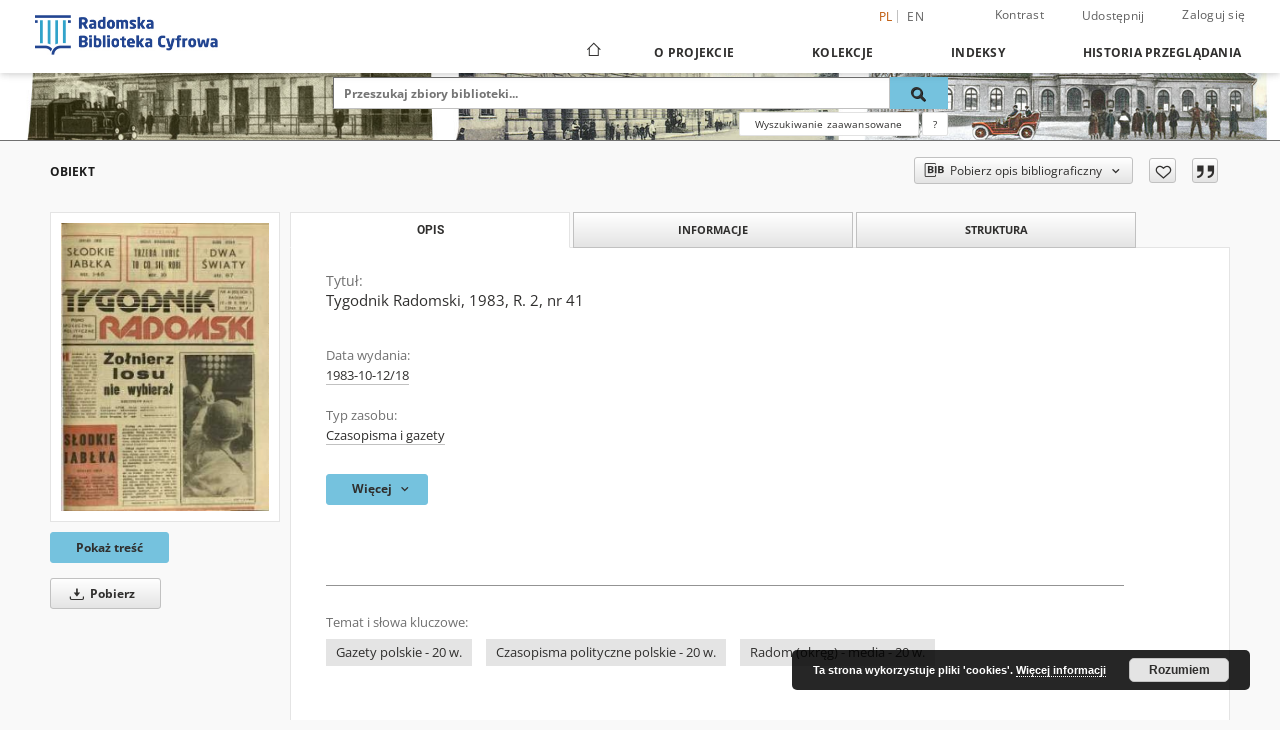

--- FILE ---
content_type: text/html;charset=utf-8
request_url: https://bc.radom.pl/dlibra/publication/16060/edition/15428/tygodnik-radomski-1983-r-2-nr-41?language=pl
body_size: 149693
content:
<!doctype html>
<html lang="pl">
	<head>
		<script src="https://bc.radom.pl/style/dlibra/default/js/script-jquery.min.js"></script>

		


<meta charset="utf-8">
<meta http-equiv="X-UA-Compatible" content="IE=edge">
<meta name="viewport" content="width=device-width, initial-scale=1">


<title>Tygodnik Radomski, 1983, R. 2, nr 41 - Radomska Biblioteka Cyfrowa</title>
<meta name="Description" content="Pismo społeczno-polityczne PZPR" />

<meta property="og:url"                content="https://bc.radom.pl/dlibra/publication/16060/edition/15428/tygodnik-radomski-1983-r-2-nr-41?language=pl" />
<meta property="og:type"               content="Object" />
<meta property="og:title"              content="Tygodnik Radomski, 1983, R. 2, nr 41 - Radomska Biblioteka Cyfrowa" />
<meta property="og:description"        content="Pismo społeczno-polityczne PZPR" />
<meta property="og:image"              content="https://bc.radom.pl/image/edition/thumbnail:docmetadata/15428" />

<link rel="icon" type="image/png" href="https://bc.radom.pl/style/common/img/icons/favicon.png" sizes="16x16" media="(prefers-color-scheme: light)"> 
<link rel="icon" type="image/png" href="https://bc.radom.pl/style/common/img/icons/favicon-dark.png" sizes="16x16" media="(prefers-color-scheme: dark)"> 
<link rel="apple-touch-icon" href="https://bc.radom.pl/style/common/img/icons/apple-touch-icon.png">

<link rel="canonical" href="https://bc.radom.pl/dlibra/publication/16060/edition/15428?language=pl" />

<link rel="stylesheet" href="https://bc.radom.pl/style/dlibra/default/css/libs.css?20241127155736">
<link rel="stylesheet" href="https://bc.radom.pl/style/dlibra/default/css/main.css?20241127155736">
<link rel="stylesheet" href="https://bc.radom.pl/style/dlibra/default/css/colors.css?20241127155736">
<link rel="stylesheet" href="https://bc.radom.pl/style/dlibra/default/css/custom.css?20241127155736">


	    <link rel="search"  type="application/opensearchdescription+xml" href="https://bc.radom.pl/RBC_pl.xml"  title="RBC" />

										<link rel="meta" type="application/rdf+xml" href="https://bc.radom.pl/dlibra/rdf.xml?type=e&amp;id=15428"/>
	
	<link rel="schema.DC" href="http://purl.org/dc/elements/1.1/" />
	<!--type is "document" for import all tags into zotero-->
	<meta name="DC.type" content="document" />
	<meta name="DC.identifier" content="https://bc.radom.pl/publication/16060" />
	
						<meta name="DC.date" content="1983-10-12/18" />
											<meta name="DC.contributor" content="Kaca, Mieczysław. Red." />
								<meta name="DC.subject" content="Gazety polskie - 20 w." />
					<meta name="DC.subject" content="Czasopisma polityczne polskie - 20 w." />
					<meta name="DC.subject" content="Radom (okręg) - media - 20 w." />
								<meta name="DC.rights" content="Miejska Biblioteka Publiczna w Radomiu" />
								<meta name="DC.format" content="image/x.djvu" />
								<meta name="DC.description" content="Pismo społeczno-polityczne PZPR" />
								<meta name="DC.publisher" content="Kielce : Kieleckie Wydawnictwo Prasowe RSW &quot;Prasa-Książka-Ruch&quot;" />
								<meta name="DC.language" content="pol" />
								<meta name="DC.source" content="Miejska Biblioteka Publiczna w Radomiu" />
								<meta name="DC.type" content="Czasopisma i gazety" />
								<meta name="DC.issued" content="1983-10-12/18" />
								<meta name="DC.title" content="Tygodnik Radomski, 1983, R. 2, nr 41" />
								<meta name="DC.relation" content="oai:bc.radom.pl:publication:16060" />
			
										<meta name="citation_title" content="Tygodnik Radomski, 1983, R. 2, nr 41" />
						<meta name="citation_online_date" content="2013/01/07" />
		
							

			
				</head>

	<body class="">

		
		<div class="container--main">

			<header class="header--main" tabindex="-1">

  <ul class="skip-links list-unstyled">
    <li><a href="#navigationTop" class="inner" tabindex="0">Przejdź do menu głównego</a></li>
        <li><a href="#search-form" class="inner" tabindex="0">Przejdź do wyszukiwarki</a></li>
        <li><a href="#main-content" class="inner" tabindex="0">Przejdź do treści</a></li>
    <li><a href="#footer" tabindex="0">Przejdź do stopki</a></li>
  </ul>

      
            
  
  <div class="container--full">
    <nav class="header--top" id="navigationTop">
      <button class="header__menu-toggle navbar-toggle collapsed visible-xs visible-sm" type="button" data-toggle="collapse" data-target="#navbar-collapse" aria-expanded="false" aria-label="Menu">
        <span class="dlibra-icon-menu"></span>
      </button>
      <ul class="header__list hidden-sm hidden-xs">
									      <li class="header__list-item header__list-item--languages hidden-xs hidden-sm">
      <a class="header__list__link header__list__link--language active" href="/" aria-label="polski">
          pl
      </a>
                        <a class="header__list__link header__list__link--language" href="https://bc.radom.pl/dlibra/publication/16060/edition/15428/tygodnik-radomski-1983-r-2-nr-41?language=en" aria-label="English">en</a>
                                </li>
      <li class="header__languages-item visible-xs visible-sm">
              <a href="https://bc.radom.pl/dlibra/publication/16060/edition/15428/tygodnik-radomski-1983-r-2-nr-41?language=en" class="header__languages__link ">en</a>
              <a href="https://bc.radom.pl/dlibra/publication/16060/edition/15428/tygodnik-radomski-1983-r-2-nr-41?language=pl" class="header__languages__link active">pl</a>
          </li>
  
				        <li class="header__list-item">
          <button class="header__list__link contrast__link" data-contrast="false">
            <span class="dlibra-icon-contrast"></span>
            Kontrast
          </button>
        </li>

        <li class="header__list-item">
          <div class="a2a--header">
            <div class="a2a_kit a2a_kit_size_32 a2a_default_style" data-a2a-url="https://bc.radom.pl/dlibra/publication/16060/edition/15428/tygodnik-radomski-1983-r-2-nr-41?language=pl">
              <a class="a2a_dd header__list__link" href="https://www.addtoany.com/share">Udostępnij</a>
            </div>
            <script>
               var a2a_config = a2a_config || {};
               a2a_config.onclick = 1;
               a2a_config.locale = "pl";
               a2a_config.color_main = "D7E5ED";
               a2a_config.color_border = "9D9D9D";
               a2a_config.color_link_text = "333333";
               a2a_config.color_link_text_hover = "333333";
               a2a_config.color_bg = "d9d9d9";
               a2a_config.icon_color = "#767676";
							 a2a_config.num_services = 6;
							 a2a_config.prioritize = ["facebook", "wykop", "twitter", "pinterest", "email", "gmail"];
            </script>
            <script async src="//static.addtoany.com/menu/page.js"></script>
          </div>
        </li>
        <li class="header__list-item">
                      <a href="https://bc.radom.pl/dlibra/login?refUrl=aHR0cHM6Ly9iYy5yYWRvbS5wbC9kbGlicmEvcHVibGljYXRpb24vMTYwNjAvZWRpdGlvbi8xNTQyOC90eWdvZG5pay1yYWRvbXNraS0xOTgzLXItMi1uci00MT9sYW5ndWFnZT1wbA" class="header__list__link" >
              Zaloguj się
            </a>
                  </li>
      </ul>
    </nav>
  </div>
  <div class="navbar menu--desktop" role="navigation">
    <div class="container--full">
      <div class="menu__header">
        <a class="menu__logo" href="https://bc.radom.pl" tabindex="0">
          <img src="https://bc.radom.pl/style/dlibra/default/img/custom-images/logo.png
" title="Radomska Biblioteka Cyfrowa" alt="Radomska Biblioteka Cyfrowa"/>
        </a>
      </div>
      <div class="menu__collapse js-menu" id="navbar-collapse">
					<div class="menu__back__container visible-xs visible-sm js-back-container">
					</div>
          <button class="header__menu-toggle--inner navbar-toggle collapsed visible-xs visible-sm js-close" type="button" data-toggle="collapse" data-target="#navbar-collapse" aria-expanded="false" aria-label="Zamknij menu"></button>
          <ul class="header__languages visible-xs visible-sm">
                                <li class="header__list-item header__list-item--languages hidden-xs hidden-sm">
      <a class="header__list__link header__list__link--language active" href="/" aria-label="polski">
          pl
      </a>
                        <a class="header__list__link header__list__link--language" href="https://bc.radom.pl/dlibra/publication/16060/edition/15428/tygodnik-radomski-1983-r-2-nr-41?language=en" aria-label="English">en</a>
                                </li>
      <li class="header__languages-item visible-xs visible-sm">
              <a href="https://bc.radom.pl/dlibra/publication/16060/edition/15428/tygodnik-radomski-1983-r-2-nr-41?language=en" class="header__languages__link ">en</a>
              <a href="https://bc.radom.pl/dlibra/publication/16060/edition/15428/tygodnik-radomski-1983-r-2-nr-41?language=pl" class="header__languages__link active">pl</a>
          </li>
  
                      </ul>
          <div class="header__user visible-xs visible-sm">
                          <a href="https://bc.radom.pl/dlibra/login" class="header__user__link pull-left">
                Zaloguj się
              </a>
							<a href="" class="header__user__link contrast__link" data-contrast="false">
								<span class="dlibra-icon-contrast"></span>
								Kontrast
							</a>
              <div class="a2a--header header__user__a2a">
		            <div class="a2a_kit a2a_kit_size_32 a2a_default_style">
		              <a class="a2a_dd header__user__link" href="https://www.addtoany.com/share">Udostępnij</a>
		            </div>
		            <script>
		               var a2a_config = a2a_config || {};
		               a2a_config.onclick = 1;
		               a2a_config.locale = "pl";
									 a2a_config.num_services = 6;
									 a2a_config.prioritize = ["facebook", "wykop", "twitter", "pinterest", "email", "gmail"];
		            </script>
		            <script async src="//static.addtoany.com/menu/page.js"></script>
		          </div>
                      </div>
          <button class="menu__back hidden js-back">
            <span class="dlibra-icon-chevron-left"></span>
            Powrót
          </button>
          <ul class="menu__nav nav">
            <li class=" hidden-xs hidden-sm">
                            <a href="https://bc.radom.pl" class="home" aria-label="Strona główna">
                <span class="dlibra-icon-home"></span>
              </a>
            </li>
                           	
						<li>
				<a href="#" class="dropdown-toggle hidden-xs hidden-sm js-section-text" data-toggle="dropdown" data-js-section>
					O Projekcie
				</a>
				<a href="#" class="dropdown-toggle visible-xs visible-sm js-section-text" data-toggle="dropdown" data-js-section tabindex="-1">
					O Projekcie
				</a>
								<button class="dlibra-icon-chevron-right visible-xs visible-sm dropdown-toggle dropdown-icon" title="Rozwiń/zwiń listę obiektów" aria-label="Rozwiń/zwiń listę obiektów"></button>
					<ul class="dropdown-menu pull-right">

		<li class="visible-xs header__current js-current">
			<span class="dlibra-icon-chevron-right"></span>
		</li>
									<li>
										<a href="https://bc.radom.pl/dlibra/text?id=Opis projektu" class="menu__nav--no-dropdown">
							Opis projektu
									</a>
				</li>
												<li>
										<a href="https://bc.radom.pl/dlibra/text?id=Regulamin" class="menu__nav--no-dropdown">
							Regulamin Pracowni Digitalizacji RBC
									</a>
				</li>
												<li>
															<a href="https://bc.radom.pl/dlibra/contact" class="menu__nav--no-dropdown">
							Kontakt
														</a>
				</li>
												<li>
										<a href="https://bc.radom.pl/dlibra/text?id=faq" class="menu__nav--no-dropdown">
							Najczęściej zadawane pytania
									</a>
				</li>
												<li>
										<a href="https://bc.radom.pl/dlibra/text?id=tech" class="menu__nav--no-dropdown">
							Informacje techniczne
									</a>
				</li>
												<li>
															<a href="http://forum.biblioteka20.pl/" class="menu__nav--no-dropdown">
							Forum czytelników i bibliotekarzy cyfrowych
														</a>
				</li>
												<li>
															<a href="http://blog.biblioteka20.pl/" class="menu__nav--no-dropdown">
							Blog Biblioteka 2.0
														</a>
				</li>
												<li>
															<a href="http://www.mbpradom.pl" class="menu__nav--no-dropdown">
							Strona Miejskiej Biblioteki Publicznej w Radomiu
														</a>
				</li>
												<li>
										<a href="https://bc.radom.pl/dlibra/text?id=uczestnicy" class="menu__nav--no-dropdown">
							Uczestnicy
									</a>
				</li>
						</ul>
				</li>
			



                           
  <li class="">
    <a href="#" class="dropdown-toggle hidden-xs hidden-sm js-section-text" data-toggle="dropdown"  data-js-section>
      Kolekcje
    </a>
    <a href="#" class="dropdown-toggle visible-xs visible-sm js-section-text" data-toggle="dropdown"  data-js-section tabindex="-1">
      Kolekcje
    </a>
	    <button class="dlibra-icon-chevron-right visible-xs visible-sm dropdown-toggle dropdown-icon" title="Rozwiń/zwiń listę obiektów" aria-label="Rozwiń/zwiń listę obiektów"></button>
    <ul class="dropdown-menu pull-right">
      <li class="visible-xs visible-sm header__current js-current">
        <span class="dlibra-icon-chevron-right"></span>
      </li>
            	
            	<li>
				<button class="dlibra-icon-circle-plus hidden-xs hidden-sm dropdown-toggle dropdown-icon" title="Rozwiń/zwiń listę obiektów" aria-label="Rozwiń/zwiń listę obiektów">
		</button><a href="https://bc.radom.pl/dlibra/collectiondescription/76" class="js-section-text">
			Dziedzictwo kulturowe
		</a>
		<button class="dlibra-icon-chevron-right visible-xs visible-sm dropdown-toggle dropdown-icon" title="Rozwiń/zwiń listę obiektów" aria-label="Rozwiń/zwiń listę obiektów"></button>
		<ul class="dropdown-menu">
			<li class="visible-xs visible-sm header__current js-current">
				<span class="dlibra-icon-chevron-right"></span>
			</li>
							<li>
				<a href="https://bc.radom.pl/dlibra/collectiondescription/77" class="menu__nav--no-dropdown">
			Starodruki
		</a>
	</li>
							<li>
				<a href="https://bc.radom.pl/dlibra/collectiondescription/80" class="menu__nav--no-dropdown">
			Książki wydane w latach 1801-1945
		</a>
	</li>
							<li>
				<a href="https://bc.radom.pl/dlibra/collectiondescription/81" class="menu__nav--no-dropdown">
			Czasopisma i gazety
		</a>
	</li>
					</ul>
	</li>
            	<li>
				<button class="dlibra-icon-circle-plus hidden-xs hidden-sm dropdown-toggle dropdown-icon" title="Rozwiń/zwiń listę obiektów" aria-label="Rozwiń/zwiń listę obiektów">
		</button><a href="https://bc.radom.pl/dlibra/collectiondescription/5" class="js-section-text">
			Regionalia
		</a>
		<button class="dlibra-icon-chevron-right visible-xs visible-sm dropdown-toggle dropdown-icon" title="Rozwiń/zwiń listę obiektów" aria-label="Rozwiń/zwiń listę obiektów"></button>
		<ul class="dropdown-menu">
			<li class="visible-xs visible-sm header__current js-current">
				<span class="dlibra-icon-chevron-right"></span>
			</li>
							<li>
				<a href="https://bc.radom.pl/dlibra/collectiondescription/6" class="menu__nav--no-dropdown">
			Czasopisma i gazety
		</a>
	</li>
							<li>
				<a href="https://bc.radom.pl/dlibra/collectiondescription/7" class="menu__nav--no-dropdown">
			Książki
		</a>
	</li>
							<li>
				<button class="dlibra-icon-circle-plus hidden-xs hidden-sm dropdown-toggle dropdown-icon" title="Rozwiń/zwiń listę obiektów" aria-label="Rozwiń/zwiń listę obiektów">
		</button><a href="https://bc.radom.pl/dlibra/collectiondescription/8" class="js-section-text">
			Dokumenty Życia Społecznego
		</a>
		<button class="dlibra-icon-chevron-right visible-xs visible-sm dropdown-toggle dropdown-icon" title="Rozwiń/zwiń listę obiektów" aria-label="Rozwiń/zwiń listę obiektów"></button>
		<ul class="dropdown-menu">
			<li class="visible-xs visible-sm header__current js-current">
				<span class="dlibra-icon-chevron-right"></span>
			</li>
							<li>
				<a href="https://bc.radom.pl/dlibra/collectiondescription/9" class="menu__nav--no-dropdown">
			Jednodniówki
		</a>
	</li>
							<li>
				<a href="https://bc.radom.pl/dlibra/collectiondescription/10" class="menu__nav--no-dropdown">
			Katalogi wystaw
		</a>
	</li>
					</ul>
	</li>
							<li>
				<a href="https://bc.radom.pl/dlibra/collectiondescription/11" class="menu__nav--no-dropdown">
			Mapy
		</a>
	</li>
							<li>
				<a href="https://bc.radom.pl/dlibra/collectiondescription/79" class="menu__nav--no-dropdown">
			Bibliografie
		</a>
	</li>
							<li>
				<a href="https://bc.radom.pl/dlibra/collectiondescription/108" class="menu__nav--no-dropdown">
			Kroniki
		</a>
	</li>
							<li>
				<a href="https://bc.radom.pl/dlibra/collectiondescription/109" class="menu__nav--no-dropdown">
			Dzienniki urzędowe
		</a>
	</li>
							<li>
				<a href="https://bc.radom.pl/dlibra/collectiondescription/213" class="menu__nav--no-dropdown">
			Bibliografia Radomia i regionu za lata 1945-1998
		</a>
	</li>
					</ul>
	</li>
            	<li>
				<button class="dlibra-icon-circle-plus hidden-xs hidden-sm dropdown-toggle dropdown-icon" title="Rozwiń/zwiń listę obiektów" aria-label="Rozwiń/zwiń listę obiektów">
		</button><a href="https://bc.radom.pl/dlibra/collectiondescription/82" class="js-section-text">
			Kolekcje tematyczne
		</a>
		<button class="dlibra-icon-chevron-right visible-xs visible-sm dropdown-toggle dropdown-icon" title="Rozwiń/zwiń listę obiektów" aria-label="Rozwiń/zwiń listę obiektów"></button>
		<ul class="dropdown-menu">
			<li class="visible-xs visible-sm header__current js-current">
				<span class="dlibra-icon-chevron-right"></span>
			</li>
							<li>
				<button class="dlibra-icon-circle-plus hidden-xs hidden-sm dropdown-toggle dropdown-icon" title="Rozwiń/zwiń listę obiektów" aria-label="Rozwiń/zwiń listę obiektów">
		</button><a href="https://bc.radom.pl/dlibra/collectiondescription/88" class="js-section-text">
			Czerwiec 1976
		</a>
		<button class="dlibra-icon-chevron-right visible-xs visible-sm dropdown-toggle dropdown-icon" title="Rozwiń/zwiń listę obiektów" aria-label="Rozwiń/zwiń listę obiektów"></button>
		<ul class="dropdown-menu">
			<li class="visible-xs visible-sm header__current js-current">
				<span class="dlibra-icon-chevron-right"></span>
			</li>
							<li>
				<a href="https://bc.radom.pl/dlibra/collectiondescription/89" class="menu__nav--no-dropdown">
			Czasopisma i gazety
		</a>
	</li>
							<li>
				<button class="dlibra-icon-circle-plus hidden-xs hidden-sm dropdown-toggle dropdown-icon" title="Rozwiń/zwiń listę obiektów" aria-label="Rozwiń/zwiń listę obiektów">
		</button><a href="https://bc.radom.pl/dlibra/collectiondescription/90" class="js-section-text">
			Dokumenty Życia Społecznego
		</a>
		<button class="dlibra-icon-chevron-right visible-xs visible-sm dropdown-toggle dropdown-icon" title="Rozwiń/zwiń listę obiektów" aria-label="Rozwiń/zwiń listę obiektów"></button>
		<ul class="dropdown-menu">
			<li class="visible-xs visible-sm header__current js-current">
				<span class="dlibra-icon-chevron-right"></span>
			</li>
							<li>
				<a href="https://bc.radom.pl/dlibra/collectiondescription/91" class="menu__nav--no-dropdown">
			Pisma urzędowe
		</a>
	</li>
							<li>
				<a href="https://bc.radom.pl/dlibra/collectiondescription/92" class="menu__nav--no-dropdown">
			Plakaty
		</a>
	</li>
							<li>
				<a href="https://bc.radom.pl/dlibra/collectiondescription/98" class="menu__nav--no-dropdown">
			Ulotki
		</a>
	</li>
							<li>
				<a href="https://bc.radom.pl/dlibra/collectiondescription/99" class="menu__nav--no-dropdown">
			Pisma związkowe
		</a>
	</li>
							<li>
				<a href="https://bc.radom.pl/dlibra/collectiondescription/100" class="menu__nav--no-dropdown">
			Listy
		</a>
	</li>
							<li>
				<a href="https://bc.radom.pl/dlibra/collectiondescription/101" class="menu__nav--no-dropdown">
			Notatki
		</a>
	</li>
							<li>
				<a href="https://bc.radom.pl/dlibra/collectiondescription/102" class="menu__nav--no-dropdown">
			Jednodniówki
		</a>
	</li>
					</ul>
	</li>
					</ul>
	</li>
							<li>
				<button class="dlibra-icon-circle-plus hidden-xs hidden-sm dropdown-toggle dropdown-icon" title="Rozwiń/zwiń listę obiektów" aria-label="Rozwiń/zwiń listę obiektów">
		</button><a href="https://bc.radom.pl/dlibra/collectiondescription/103" class="js-section-text">
			Jan Kochanowski
		</a>
		<button class="dlibra-icon-chevron-right visible-xs visible-sm dropdown-toggle dropdown-icon" title="Rozwiń/zwiń listę obiektów" aria-label="Rozwiń/zwiń listę obiektów"></button>
		<ul class="dropdown-menu">
			<li class="visible-xs visible-sm header__current js-current">
				<span class="dlibra-icon-chevron-right"></span>
			</li>
							<li>
				<a href="https://bc.radom.pl/dlibra/collectiondescription/104" class="menu__nav--no-dropdown">
			Twórczość
		</a>
	</li>
							<li>
				<a href="https://bc.radom.pl/dlibra/collectiondescription/105" class="menu__nav--no-dropdown">
			Opracowania
		</a>
	</li>
					</ul>
	</li>
							<li>
				<button class="dlibra-icon-circle-plus hidden-xs hidden-sm dropdown-toggle dropdown-icon" title="Rozwiń/zwiń listę obiektów" aria-label="Rozwiń/zwiń listę obiektów">
		</button><a href="https://bc.radom.pl/dlibra/collectiondescription/106" class="js-section-text">
			Walery Przyborowski
		</a>
		<button class="dlibra-icon-chevron-right visible-xs visible-sm dropdown-toggle dropdown-icon" title="Rozwiń/zwiń listę obiektów" aria-label="Rozwiń/zwiń listę obiektów"></button>
		<ul class="dropdown-menu">
			<li class="visible-xs visible-sm header__current js-current">
				<span class="dlibra-icon-chevron-right"></span>
			</li>
							<li>
				<a href="https://bc.radom.pl/dlibra/collectiondescription/107" class="menu__nav--no-dropdown">
			Twórczość
		</a>
	</li>
					</ul>
	</li>
							<li>
				<button class="dlibra-icon-circle-plus hidden-xs hidden-sm dropdown-toggle dropdown-icon" title="Rozwiń/zwiń listę obiektów" aria-label="Rozwiń/zwiń listę obiektów">
		</button><a href="https://bc.radom.pl/dlibra/collectiondescription/110" class="js-section-text">
			Wydawnictwa Miejskiej Biblioteki Publicznej w Radomiu
		</a>
		<button class="dlibra-icon-chevron-right visible-xs visible-sm dropdown-toggle dropdown-icon" title="Rozwiń/zwiń listę obiektów" aria-label="Rozwiń/zwiń listę obiektów"></button>
		<ul class="dropdown-menu">
			<li class="visible-xs visible-sm header__current js-current">
				<span class="dlibra-icon-chevron-right"></span>
			</li>
							<li>
				<a href="https://bc.radom.pl/dlibra/collectiondescription/111" class="menu__nav--no-dropdown">
			Bibliografie
		</a>
	</li>
							<li>
				<a href="https://bc.radom.pl/dlibra/collectiondescription/112" class="menu__nav--no-dropdown">
			Czasopisma
		</a>
	</li>
							<li>
				<a href="https://bc.radom.pl/dlibra/collectiondescription/113" class="menu__nav--no-dropdown">
			Inne wydawnictwa
		</a>
	</li>
							<li>
				<a href="https://bc.radom.pl/dlibra/collectiondescription/114" class="menu__nav--no-dropdown">
			Kroniki
		</a>
	</li>
					</ul>
	</li>
							<li>
				<a href="https://bc.radom.pl/dlibra/collectiondescription/117" class="menu__nav--no-dropdown">
			Powstanie Styczniowe 1863 r.
		</a>
	</li>
							<li>
				<a href="https://bc.radom.pl/dlibra/collectiondescription/150" class="menu__nav--no-dropdown">
			Fotografie
		</a>
	</li>
							<li>
				<a href="https://bc.radom.pl/dlibra/collectiondescription/200" class="menu__nav--no-dropdown">
			Jan Jerzy Piechowski
		</a>
	</li>
							<li>
				<a href="https://bc.radom.pl/dlibra/collectiondescription/212" class="menu__nav--no-dropdown">
			Autografy z książek dla Miejskiej Biblioteki Publicznej w Radomiu
		</a>
	</li>
							<li>
				<a href="https://bc.radom.pl/dlibra/collectiondescription/221" class="menu__nav--no-dropdown">
			Danuta Tomczyk
		</a>
	</li>
					</ul>
	</li>
            	<li>
				<button class="dlibra-icon-circle-plus hidden-xs hidden-sm dropdown-toggle dropdown-icon" title="Rozwiń/zwiń listę obiektów" aria-label="Rozwiń/zwiń listę obiektów">
		</button><a href="https://bc.radom.pl/dlibra/collectiondescription/83" class="js-section-text">
			Zasoby instytucji współpracujących z RBC
		</a>
		<button class="dlibra-icon-chevron-right visible-xs visible-sm dropdown-toggle dropdown-icon" title="Rozwiń/zwiń listę obiektów" aria-label="Rozwiń/zwiń listę obiektów"></button>
		<ul class="dropdown-menu">
			<li class="visible-xs visible-sm header__current js-current">
				<span class="dlibra-icon-chevron-right"></span>
			</li>
							<li>
				<button class="dlibra-icon-circle-plus hidden-xs hidden-sm dropdown-toggle dropdown-icon" title="Rozwiń/zwiń listę obiektów" aria-label="Rozwiń/zwiń listę obiektów">
		</button><a href="https://bc.radom.pl/dlibra/collectiondescription/84" class="js-section-text">
			Archiwum Państwowe w Radomiu
		</a>
		<button class="dlibra-icon-chevron-right visible-xs visible-sm dropdown-toggle dropdown-icon" title="Rozwiń/zwiń listę obiektów" aria-label="Rozwiń/zwiń listę obiektów"></button>
		<ul class="dropdown-menu">
			<li class="visible-xs visible-sm header__current js-current">
				<span class="dlibra-icon-chevron-right"></span>
			</li>
							<li>
				<a href="https://bc.radom.pl/dlibra/collectiondescription/115" class="menu__nav--no-dropdown">
			Czasopisma i gazety
		</a>
	</li>
							<li>
				<a href="https://bc.radom.pl/dlibra/collectiondescription/116" class="menu__nav--no-dropdown">
			Książki
		</a>
	</li>
					</ul>
	</li>
							<li>
				<a href="https://bc.radom.pl/dlibra/collectiondescription/85" class="menu__nav--no-dropdown">
			Biblioteka Pedagogiczna w Radomiu
		</a>
	</li>
							<li>
				<button class="dlibra-icon-circle-plus hidden-xs hidden-sm dropdown-toggle dropdown-icon" title="Rozwiń/zwiń listę obiektów" aria-label="Rozwiń/zwiń listę obiektów">
		</button><a href="https://bc.radom.pl/dlibra/collectiondescription/151" class="js-section-text">
			Biblioteki parafialne Diecezji Radomskiej
		</a>
		<button class="dlibra-icon-chevron-right visible-xs visible-sm dropdown-toggle dropdown-icon" title="Rozwiń/zwiń listę obiektów" aria-label="Rozwiń/zwiń listę obiektów"></button>
		<ul class="dropdown-menu">
			<li class="visible-xs visible-sm header__current js-current">
				<span class="dlibra-icon-chevron-right"></span>
			</li>
							<li>
				<button class="dlibra-icon-circle-plus hidden-xs hidden-sm dropdown-toggle dropdown-icon" title="Rozwiń/zwiń listę obiektów" aria-label="Rozwiń/zwiń listę obiektów">
		</button><a href="https://bc.radom.pl/dlibra/collectiondescription/177" class="js-section-text">
			Dekanat iłżecki
		</a>
		<button class="dlibra-icon-chevron-right visible-xs visible-sm dropdown-toggle dropdown-icon" title="Rozwiń/zwiń listę obiektów" aria-label="Rozwiń/zwiń listę obiektów"></button>
		<ul class="dropdown-menu">
			<li class="visible-xs visible-sm header__current js-current">
				<span class="dlibra-icon-chevron-right"></span>
			</li>
							<li>
				<button class="dlibra-icon-circle-plus hidden-xs hidden-sm dropdown-toggle dropdown-icon" title="Rozwiń/zwiń listę obiektów" aria-label="Rozwiń/zwiń listę obiektów">
		</button><a href="https://bc.radom.pl/dlibra/collectiondescription/178" class="js-section-text">
			Parafia Wniebowzięcia NMP w Iłży
		</a>
		<button class="dlibra-icon-chevron-right visible-xs visible-sm dropdown-toggle dropdown-icon" title="Rozwiń/zwiń listę obiektów" aria-label="Rozwiń/zwiń listę obiektów"></button>
		<ul class="dropdown-menu">
			<li class="visible-xs visible-sm header__current js-current">
				<span class="dlibra-icon-chevron-right"></span>
			</li>
							<li>
				<a href="https://bc.radom.pl/dlibra/collectiondescription/179" class="menu__nav--no-dropdown">
			Starodruki
		</a>
	</li>
							<li>
				<a href="https://bc.radom.pl/dlibra/collectiondescription/180" class="menu__nav--no-dropdown">
			Książki wydane w latach 1801-1945
		</a>
	</li>
							<li>
				<a href="https://bc.radom.pl/dlibra/collectiondescription/181" class="menu__nav--no-dropdown">
			Czasopisma i gazety
		</a>
	</li>
					</ul>
	</li>
					</ul>
	</li>
							<li>
				<button class="dlibra-icon-circle-plus hidden-xs hidden-sm dropdown-toggle dropdown-icon" title="Rozwiń/zwiń listę obiektów" aria-label="Rozwiń/zwiń listę obiektów">
		</button><a href="https://bc.radom.pl/dlibra/collectiondescription/184" class="js-section-text">
			Dekanat jedliński
		</a>
		<button class="dlibra-icon-chevron-right visible-xs visible-sm dropdown-toggle dropdown-icon" title="Rozwiń/zwiń listę obiektów" aria-label="Rozwiń/zwiń listę obiektów"></button>
		<ul class="dropdown-menu">
			<li class="visible-xs visible-sm header__current js-current">
				<span class="dlibra-icon-chevron-right"></span>
			</li>
							<li>
				<a href="https://bc.radom.pl/dlibra/collectiondescription/185" class="menu__nav--no-dropdown">
			Parafia pw. św. Bartłomieja we Wsoli
		</a>
	</li>
							<li>
				<a href="https://bc.radom.pl/dlibra/collectiondescription/192" class="menu__nav--no-dropdown">
			Parafia pw. św. Ap. Piotra i Andrzeja w Jedlińsku
		</a>
	</li>
							<li>
				<a href="https://bc.radom.pl/dlibra/collectiondescription/193" class="menu__nav--no-dropdown">
			Parafia pw. Narodzenia NMP w Starej Błotnicy
		</a>
	</li>
							<li>
				<a href="https://bc.radom.pl/dlibra/collectiondescription/194" class="menu__nav--no-dropdown">
			Parafia pw. Niepokalanego Serca NMP w Bierwcach
		</a>
	</li>
							<li>
				<a href="https://bc.radom.pl/dlibra/collectiondescription/195" class="menu__nav--no-dropdown">
			Parafia pw. św. Mikołaja w Jankowicach
		</a>
	</li>
							<li>
				<a href="https://bc.radom.pl/dlibra/collectiondescription/196" class="menu__nav--no-dropdown">
			Parafia pw. Wniebowzięcia NMP w Goryniu
		</a>
	</li>
							<li>
				<a href="https://bc.radom.pl/dlibra/collectiondescription/198" class="menu__nav--no-dropdown">
			Parafia pw. Zwiastowania NMP w Jasionnej
		</a>
	</li>
					</ul>
	</li>
							<li>
				<button class="dlibra-icon-circle-plus hidden-xs hidden-sm dropdown-toggle dropdown-icon" title="Rozwiń/zwiń listę obiektów" aria-label="Rozwiń/zwiń listę obiektów">
		</button><a href="https://bc.radom.pl/dlibra/collectiondescription/166" class="js-section-text">
			Dekanat przytycki
		</a>
		<button class="dlibra-icon-chevron-right visible-xs visible-sm dropdown-toggle dropdown-icon" title="Rozwiń/zwiń listę obiektów" aria-label="Rozwiń/zwiń listę obiektów"></button>
		<ul class="dropdown-menu">
			<li class="visible-xs visible-sm header__current js-current">
				<span class="dlibra-icon-chevron-right"></span>
			</li>
							<li>
				<a href="https://bc.radom.pl/dlibra/collectiondescription/167" class="menu__nav--no-dropdown">
			Parafia Podwyższenia Krzyża Świętego w Przytyku
		</a>
	</li>
							<li>
				<a href="https://bc.radom.pl/dlibra/collectiondescription/168" class="menu__nav--no-dropdown">
			Parafia pw. św. Doroty w Potworowie
		</a>
	</li>
							<li>
				<a href="https://bc.radom.pl/dlibra/collectiondescription/169" class="menu__nav--no-dropdown">
			Parafia pw. św. Stanisława bp. i m. w Kostrzyniu
		</a>
	</li>
							<li>
				<a href="https://bc.radom.pl/dlibra/collectiondescription/170" class="menu__nav--no-dropdown">
			Parafia św. Teresy z Ávili w Wyśmierzycach
		</a>
	</li>
							<li>
				<a href="https://bc.radom.pl/dlibra/collectiondescription/171" class="menu__nav--no-dropdown">
			Parafia Nawiedzenia Najświętszej Maryi Panny w Bukównie
		</a>
	</li>
							<li>
				<a href="https://bc.radom.pl/dlibra/collectiondescription/172" class="menu__nav--no-dropdown">
			Parafia pw. św. Wawrzyńca we Wrzosie
		</a>
	</li>
							<li>
				<a href="https://bc.radom.pl/dlibra/collectiondescription/173" class="menu__nav--no-dropdown">
			Parafia pw. św. Marii Magdaleny we Wrzeszczowie
		</a>
	</li>
							<li>
				<a href="https://bc.radom.pl/dlibra/collectiondescription/197" class="menu__nav--no-dropdown">
			Parafia pw. św. Jana Chrzciciela w Kaszowie
		</a>
	</li>
					</ul>
	</li>
							<li>
				<button class="dlibra-icon-circle-plus hidden-xs hidden-sm dropdown-toggle dropdown-icon" title="Rozwiń/zwiń listę obiektów" aria-label="Rozwiń/zwiń listę obiektów">
		</button><a href="https://bc.radom.pl/dlibra/collectiondescription/176" class="js-section-text">
			Dekanat szydłowiecki
		</a>
		<button class="dlibra-icon-chevron-right visible-xs visible-sm dropdown-toggle dropdown-icon" title="Rozwiń/zwiń listę obiektów" aria-label="Rozwiń/zwiń listę obiektów"></button>
		<ul class="dropdown-menu">
			<li class="visible-xs visible-sm header__current js-current">
				<span class="dlibra-icon-chevron-right"></span>
			</li>
							<li>
				<button class="dlibra-icon-circle-plus hidden-xs hidden-sm dropdown-toggle dropdown-icon" title="Rozwiń/zwiń listę obiektów" aria-label="Rozwiń/zwiń listę obiektów">
		</button><a href="https://bc.radom.pl/dlibra/collectiondescription/188" class="js-section-text">
			Parafia pw. św. Zygmunta w Szydłowcu
		</a>
		<button class="dlibra-icon-chevron-right visible-xs visible-sm dropdown-toggle dropdown-icon" title="Rozwiń/zwiń listę obiektów" aria-label="Rozwiń/zwiń listę obiektów"></button>
		<ul class="dropdown-menu">
			<li class="visible-xs visible-sm header__current js-current">
				<span class="dlibra-icon-chevron-right"></span>
			</li>
							<li>
				<a href="https://bc.radom.pl/dlibra/collectiondescription/189" class="menu__nav--no-dropdown">
			Starodruki
		</a>
	</li>
							<li>
				<a href="https://bc.radom.pl/dlibra/collectiondescription/190" class="menu__nav--no-dropdown">
			Książki wydane w latach 1801-1945
		</a>
	</li>
							<li>
				<a href="https://bc.radom.pl/dlibra/collectiondescription/191" class="menu__nav--no-dropdown">
			Czasopisma i gazety
		</a>
	</li>
					</ul>
	</li>
					</ul>
	</li>
							<li>
				<button class="dlibra-icon-circle-plus hidden-xs hidden-sm dropdown-toggle dropdown-icon" title="Rozwiń/zwiń listę obiektów" aria-label="Rozwiń/zwiń listę obiektów">
		</button><a href="https://bc.radom.pl/dlibra/collectiondescription/174" class="js-section-text">
			Dekanat zwoleński
		</a>
		<button class="dlibra-icon-chevron-right visible-xs visible-sm dropdown-toggle dropdown-icon" title="Rozwiń/zwiń listę obiektów" aria-label="Rozwiń/zwiń listę obiektów"></button>
		<ul class="dropdown-menu">
			<li class="visible-xs visible-sm header__current js-current">
				<span class="dlibra-icon-chevron-right"></span>
			</li>
							<li>
				<a href="https://bc.radom.pl/dlibra/collectiondescription/175" class="menu__nav--no-dropdown">
			Parafia Podwyższenia Krzyża Świętego w Zwoleniu
		</a>
	</li>
					</ul>
	</li>
							<li>
				<button class="dlibra-icon-circle-plus hidden-xs hidden-sm dropdown-toggle dropdown-icon" title="Rozwiń/zwiń listę obiektów" aria-label="Rozwiń/zwiń listę obiektów">
		</button><a href="https://bc.radom.pl/dlibra/collectiondescription/206" class="js-section-text">
			Dekanat radomski
		</a>
		<button class="dlibra-icon-chevron-right visible-xs visible-sm dropdown-toggle dropdown-icon" title="Rozwiń/zwiń listę obiektów" aria-label="Rozwiń/zwiń listę obiektów"></button>
		<ul class="dropdown-menu">
			<li class="visible-xs visible-sm header__current js-current">
				<span class="dlibra-icon-chevron-right"></span>
			</li>
							<li>
				<a href="https://bc.radom.pl/dlibra/collectiondescription/207" class="menu__nav--no-dropdown">
			Parafia Najświętszego Serca Jezusowego w Radomiu
		</a>
	</li>
							<li>
				<a href="https://bc.radom.pl/dlibra/collectiondescription/209" class="menu__nav--no-dropdown">
			Parafia św. Jana Chrzciciela w Radomiu
		</a>
	</li>
							<li>
				<a href="https://bc.radom.pl/dlibra/collectiondescription/210" class="menu__nav--no-dropdown">
			Parafia św. Jakuba Apostoła w Skaryszewie
		</a>
	</li>
					</ul>
	</li>
							<li>
				<button class="dlibra-icon-circle-plus hidden-xs hidden-sm dropdown-toggle dropdown-icon" title="Rozwiń/zwiń listę obiektów" aria-label="Rozwiń/zwiń listę obiektów">
		</button><a href="https://bc.radom.pl/dlibra/collectiondescription/216" class="js-section-text">
			Dekanat przysuski
		</a>
		<button class="dlibra-icon-chevron-right visible-xs visible-sm dropdown-toggle dropdown-icon" title="Rozwiń/zwiń listę obiektów" aria-label="Rozwiń/zwiń listę obiektów"></button>
		<ul class="dropdown-menu">
			<li class="visible-xs visible-sm header__current js-current">
				<span class="dlibra-icon-chevron-right"></span>
			</li>
							<li>
				<a href="https://bc.radom.pl/dlibra/collectiondescription/217" class="menu__nav--no-dropdown">
			Parafia pw. św. Katarzyny w Wieniawie
		</a>
	</li>
					</ul>
	</li>
					</ul>
	</li>
							<li>
				<button class="dlibra-icon-circle-plus hidden-xs hidden-sm dropdown-toggle dropdown-icon" title="Rozwiń/zwiń listę obiektów" aria-label="Rozwiń/zwiń listę obiektów">
		</button><a href="https://bc.radom.pl/dlibra/collectiondescription/130" class="js-section-text">
			Biblioteki powiatu radomskiego
		</a>
		<button class="dlibra-icon-chevron-right visible-xs visible-sm dropdown-toggle dropdown-icon" title="Rozwiń/zwiń listę obiektów" aria-label="Rozwiń/zwiń listę obiektów"></button>
		<ul class="dropdown-menu">
			<li class="visible-xs visible-sm header__current js-current">
				<span class="dlibra-icon-chevron-right"></span>
			</li>
							<li>
				<button class="dlibra-icon-circle-plus hidden-xs hidden-sm dropdown-toggle dropdown-icon" title="Rozwiń/zwiń listę obiektów" aria-label="Rozwiń/zwiń listę obiektów">
		</button><a href="https://bc.radom.pl/dlibra/collectiondescription/131" class="js-section-text">
			Miejsko Gminna Biblioteka Publiczna w Iłży 
		</a>
		<button class="dlibra-icon-chevron-right visible-xs visible-sm dropdown-toggle dropdown-icon" title="Rozwiń/zwiń listę obiektów" aria-label="Rozwiń/zwiń listę obiektów"></button>
		<ul class="dropdown-menu">
			<li class="visible-xs visible-sm header__current js-current">
				<span class="dlibra-icon-chevron-right"></span>
			</li>
							<li>
				<a href="https://bc.radom.pl/dlibra/collectiondescription/132" class="menu__nav--no-dropdown">
			Czasopisma i gazety
		</a>
	</li>
							<li>
				<a href="https://bc.radom.pl/dlibra/collectiondescription/133" class="menu__nav--no-dropdown">
			Książki
		</a>
	</li>
					</ul>
	</li>
							<li>
				<a href="https://bc.radom.pl/dlibra/collectiondescription/136" class="menu__nav--no-dropdown">
			Gminna Biblioteka Publiczna w Wierzbicy
		</a>
	</li>
							<li>
				<a href="https://bc.radom.pl/dlibra/collectiondescription/146" class="menu__nav--no-dropdown">
			Gminna Biblioteka Publiczna w Jedlni Letnisko 
		</a>
	</li>
							<li>
				<a href="https://bc.radom.pl/dlibra/collectiondescription/147" class="menu__nav--no-dropdown">
			Gminna Biblioteka Publiczna w Jedlińsku 
		</a>
	</li>
							<li>
				<a href="https://bc.radom.pl/dlibra/collectiondescription/148" class="menu__nav--no-dropdown">
			Miejsko-Gminna Biblioteka Publiczna w Skaryszewie
		</a>
	</li>
							<li>
				<a href="https://bc.radom.pl/dlibra/collectiondescription/149" class="menu__nav--no-dropdown">
			Miejska Biblioteka Publiczna w Pionkach
		</a>
	</li>
							<li>
				<a href="https://bc.radom.pl/dlibra/collectiondescription/183" class="menu__nav--no-dropdown">
			Gminna Biblioteka Publiczna w Jastrzębi
		</a>
	</li>
							<li>
				<a href="https://bc.radom.pl/dlibra/collectiondescription/202" class="menu__nav--no-dropdown">
			Gminna Biblioteka Publiczna w Jedlni
		</a>
	</li>
					</ul>
	</li>
							<li>
				<a href="https://bc.radom.pl/dlibra/collectiondescription/159" class="menu__nav--no-dropdown">
			Centrum Kształcenia Ustawicznego im. Tadeusza Kościuszki
		</a>
	</li>
							<li>
				<a href="https://bc.radom.pl/dlibra/collectiondescription/134" class="menu__nav--no-dropdown">
			Harcerski Klub Turystyczny Bra-De-Li
		</a>
	</li>
							<li>
				<a href="https://bc.radom.pl/dlibra/collectiondescription/118" class="menu__nav--no-dropdown">
			Muzeum Historii Polski w Warszawie
		</a>
	</li>
							<li>
				<a href="https://bc.radom.pl/dlibra/collectiondescription/215" class="menu__nav--no-dropdown">
			Muzeum im. Jacka Malczewskiego w Radomiu
		</a>
	</li>
							<li>
				<a href="https://bc.radom.pl/dlibra/collectiondescription/165" class="menu__nav--no-dropdown">
			Muzeum Regionalne w Iłży
		</a>
	</li>
							<li>
				<a href="https://bc.radom.pl/dlibra/collectiondescription/203" class="menu__nav--no-dropdown">
			Muzeum Regionalne w Kozienicach  im. prof. Tomasza Mikockiego
		</a>
	</li>
							<li>
				<a href="https://bc.radom.pl/dlibra/collectiondescription/119" class="menu__nav--no-dropdown">
			Muzeum Wsi Radomskiej w Radomiu
		</a>
	</li>
							<li>
				<a href="https://bc.radom.pl/dlibra/collectiondescription/161" class="menu__nav--no-dropdown">
			Polski Czerwony Krzyż. Oddział Radom
		</a>
	</li>
							<li>
				<button class="dlibra-icon-circle-plus hidden-xs hidden-sm dropdown-toggle dropdown-icon" title="Rozwiń/zwiń listę obiektów" aria-label="Rozwiń/zwiń listę obiektów">
		</button><a href="https://bc.radom.pl/dlibra/collectiondescription/87" class="js-section-text">
			Polskie Towarzystwo Turystyczno-Krajoznawcze. Oddział Miejski (Radom)
		</a>
		<button class="dlibra-icon-chevron-right visible-xs visible-sm dropdown-toggle dropdown-icon" title="Rozwiń/zwiń listę obiektów" aria-label="Rozwiń/zwiń listę obiektów"></button>
		<ul class="dropdown-menu">
			<li class="visible-xs visible-sm header__current js-current">
				<span class="dlibra-icon-chevron-right"></span>
			</li>
							<li>
				<a href="https://bc.radom.pl/dlibra/collectiondescription/164" class="menu__nav--no-dropdown">
			Mapy
		</a>
	</li>
					</ul>
	</li>
							<li>
				<a href="https://bc.radom.pl/dlibra/collectiondescription/86" class="menu__nav--no-dropdown">
			Radomskie Towarzystwo Naukowe
		</a>
	</li>
							<li>
				<a href="https://bc.radom.pl/dlibra/collectiondescription/143" class="menu__nav--no-dropdown">
			Regionalne Centrum Biblioteczno-Multimedialne Szydłowieckiego Centrum Kultury i Sportu - Zamek
		</a>
	</li>
							<li>
				<button class="dlibra-icon-circle-plus hidden-xs hidden-sm dropdown-toggle dropdown-icon" title="Rozwiń/zwiń listę obiektów" aria-label="Rozwiń/zwiń listę obiektów">
		</button><a href="https://bc.radom.pl/dlibra/collectiondescription/137" class="js-section-text">
			Szkoły powiatu radomskiego
		</a>
		<button class="dlibra-icon-chevron-right visible-xs visible-sm dropdown-toggle dropdown-icon" title="Rozwiń/zwiń listę obiektów" aria-label="Rozwiń/zwiń listę obiektów"></button>
		<ul class="dropdown-menu">
			<li class="visible-xs visible-sm header__current js-current">
				<span class="dlibra-icon-chevron-right"></span>
			</li>
							<li>
				<a href="https://bc.radom.pl/dlibra/collectiondescription/139" class="menu__nav--no-dropdown">
			Publiczna Szkoła Podstawowa im. Stefana Żeromskiego w Wierzbicy
		</a>
	</li>
							<li>
				<a href="https://bc.radom.pl/dlibra/collectiondescription/140" class="menu__nav--no-dropdown">
			Publiczna Szkoła Podstawowa w Łączanach
		</a>
	</li>
							<li>
				<a href="https://bc.radom.pl/dlibra/collectiondescription/141" class="menu__nav--no-dropdown">
			Publiczna Szkoła Podstawowa w Polanach
		</a>
	</li>
							<li>
				<a href="https://bc.radom.pl/dlibra/collectiondescription/142" class="menu__nav--no-dropdown">
			Publiczna Szkoła Podstawowa w Rudzie Wielkiej
		</a>
	</li>
							<li>
				<a href="https://bc.radom.pl/dlibra/collectiondescription/199" class="menu__nav--no-dropdown">
			Zespół Szkół Publicznych im. Kardynała Stefana Wyszyńskiego w Wierzchowinach
		</a>
	</li>
							<li>
				<a href="https://bc.radom.pl/dlibra/collectiondescription/201" class="menu__nav--no-dropdown">
			Zespół Szkół Publicznych im. Witolda Gombrowicza we Wsoli
		</a>
	</li>
							<li>
				<a href="https://bc.radom.pl/dlibra/collectiondescription/214" class="menu__nav--no-dropdown">
			Zespół Szkolno-Przedszkolny w Jedlińsku
		</a>
	</li>
							<li>
				<a href="https://bc.radom.pl/dlibra/collectiondescription/219" class="menu__nav--no-dropdown">
			Publiczna Szkoła Podstawowa im. Batalionów Chłopskich w Starych Zawadach
		</a>
	</li>
					</ul>
	</li>
							<li>
				<a href="https://bc.radom.pl/dlibra/collectiondescription/204" class="menu__nav--no-dropdown">
			Parafia Ewangelicko-Augsburska w Radomiu
		</a>
	</li>
							<li>
				<a href="https://bc.radom.pl/dlibra/collectiondescription/205" class="menu__nav--no-dropdown">
			Teatr Powszechny im. J. Kochanowskiego w Radomiu
		</a>
	</li>
							<li>
				<a href="https://bc.radom.pl/dlibra/collectiondescription/211" class="menu__nav--no-dropdown">
			WKS Czarni Radom
		</a>
	</li>
							<li>
				<a href="https://bc.radom.pl/dlibra/collectiondescription/218" class="menu__nav--no-dropdown">
			Muzeum im. Kazimierza Pułaskiego w Warce
		</a>
	</li>
					</ul>
	</li>
            	<li>
				<a href="https://bc.radom.pl/dlibra/collectiondescription/44" class="menu__nav--no-dropdown">
			Wystawy
		</a>
	</li>
          </ul>
  </li>


                           


<li>
	<a href="#" class="dropdown-toggle hidden-xs hidden-sm js-section-text" data-toggle="dropdown" data-js-section >
		Indeksy
	</a>
	<a href="#" class="dropdown-toggle visible-xs visible-sm js-section-text" data-toggle="dropdown" data-js-section  tabindex="-1">
		Indeksy
	</a>
		<button class="dlibra-icon-chevron-right visible-xs visible-sm dropdown-toggle dropdown-icon" title="Rozwiń/zwiń listę obiektów" aria-label="Rozwiń/zwiń listę obiektów"></button>
	<ul class="dropdown-menu pull-right">
		<li class="visible-xs visible-sm header__current js-current">
			<span class="dlibra-icon-chevron-right"></span>
		</li>
					<li title="Zestaw atrybutów Dublin Core w wersji 1.1">
				<button class="dlibra-icon-circle-plus hidden-xs hidden-sm dropdown-toggle dropdown-icon" title="Pokaż/ukryj listę podatrybutów" aria-label="Pokaż/ukryj listę podatrybutów">
		</button><a href="https://bc.radom.pl/dlibra/indexsearch?rdfName=DC&amp;ipp=60&amp;p=0" class="js-section-text">
			Dublin Core wer.1.1
		</a>
		<button class="dlibra-icon-chevron-right visible-xs visible-sm dropdown-toggle dropdown-icon" title="Pokaż/ukryj listę podatrybutów" aria-label="Pokaż/ukryj listę podatrybutów"></button>
		<ul class="dropdown-menu">
			<li class="visible-xs visible-sm header__current js-current">
				<span class="dlibra-icon-chevron-right"></span>
			</li>
							<li title="Nazwa zasobu.">
				<a href="https://bc.radom.pl/dlibra/indexsearch?rdfName=Title&amp;ipp=60&amp;p=0" class="menu__nav--no-dropdown">
			Tytuł
		</a>
	</li>
							<li title="Instytucja lub osoba odpowiedzialna za zawartość zasobu.">
				<a href="https://bc.radom.pl/dlibra/indexsearch?rdfName=Creator&amp;ipp=60&amp;p=0" class="menu__nav--no-dropdown">
			Autor
		</a>
	</li>
							<li title="">
				<a href="https://bc.radom.pl/dlibra/indexsearch?rdfName=Contributor&amp;ipp=60&amp;p=0" class="menu__nav--no-dropdown">
			Współtwórca
		</a>
	</li>
							<li title="Tematyka zawartości zasobu.">
				<a href="https://bc.radom.pl/dlibra/indexsearch?rdfName=Subject&amp;ipp=60&amp;p=0" class="menu__nav--no-dropdown">
			Temat i słowa kluczowe
		</a>
	</li>
							<li title="Opis zawartości zasobu.">
				<a href="https://bc.radom.pl/dlibra/indexsearch?rdfName=Description&amp;ipp=60&amp;p=0" class="menu__nav--no-dropdown">
			Opis
		</a>
	</li>
							<li title="Instytucja lub osoba odpowiedzialna za publikację zasobu.">
				<a href="https://bc.radom.pl/dlibra/indexsearch?rdfName=Publisher&amp;ipp=60&amp;p=0" class="menu__nav--no-dropdown">
			Wydawca
		</a>
	</li>
							<li title="Data związana z konkretnym wydarzeniem cyklu życia zasobu.">
				<a href="https://bc.radom.pl/dlibra/indexsearch?rdfName=Date&amp;ipp=60&amp;p=0" class="menu__nav--no-dropdown">
			Data wydania
		</a>
	</li>
							<li title="Charakter lub rodzaj treści zasobu.">
				<a href="https://bc.radom.pl/dlibra/indexsearch?rdfName=Type&amp;ipp=60&amp;p=0" class="menu__nav--no-dropdown">
			Typ zasobu
		</a>
	</li>
							<li title="Sposób fizycznej lub cyfrowej prezentacji zasobu.">
				<a href="https://bc.radom.pl/dlibra/indexsearch?rdfName=Format&amp;ipp=60&amp;p=0" class="menu__nav--no-dropdown">
			Format
		</a>
	</li>
							<li title="Jednoznaczny identyfikator zasobu w pewnym kontek?cie.">
				<a href="https://bc.radom.pl/dlibra/indexsearch?rdfName=Identifier&amp;ipp=60&amp;p=0" class="menu__nav--no-dropdown">
			Identyfikator zasobu
		</a>
	</li>
							<li title="Język zawartości zasobu.">
				<a href="https://bc.radom.pl/dlibra/indexsearch?rdfName=Language&amp;ipp=60&amp;p=0" class="menu__nav--no-dropdown">
			Język
		</a>
	</li>
							<li title="Informacje o prawach dotyczących zasobu.">
				<a href="https://bc.radom.pl/dlibra/indexsearch?rdfName=Rights&amp;ipp=60&amp;p=0" class="menu__nav--no-dropdown">
			Prawa
		</a>
	</li>
							<li title="Określa położenie plików źródłowych stanowiących treść publikacji w zasobach archiwalnych MBP">
				<a href="https://bc.radom.pl/dlibra/indexsearch?rdfName=Identyfikatorobiektucyfrowego&amp;ipp=60&amp;p=0" class="menu__nav--no-dropdown">
			Identyfikator obiektu cyfrowego
		</a>
	</li>
							<li title="Określa miejsce przechowywania oryginału publikacji">
				<a href="https://bc.radom.pl/dlibra/indexsearch?rdfName=Source&amp;ipp=60&amp;p=0" class="menu__nav--no-dropdown">
			Źródło
		</a>
	</li>
							<li title="">
				<a href="https://bc.radom.pl/dlibra/indexsearch?rdfName=Coverage&amp;ipp=60&amp;p=0" class="menu__nav--no-dropdown">
			Zakres
		</a>
	</li>
							<li title="">
				<a href="https://bc.radom.pl/dlibra/indexsearch?rdfName=Financingsource&amp;ipp=60&amp;p=0" class="menu__nav--no-dropdown">
			Źródło finansowania
		</a>
	</li>
					</ul>
	</li>
					<li title="Tagi użytkowników">
				<a href="https://bc.radom.pl/dlibra/indexsearch?rdfName=tags&amp;ipp=60&amp;p=0" class="menu__nav--no-dropdown">
			Słowa kluczowe użytkowników
		</a>
	</li>
					<li title="">
				<a href="https://bc.radom.pl/dlibra/indexsearch?rdfName=GroupTitle2&amp;ipp=60&amp;p=0" class="menu__nav--no-dropdown">
			Tytuł publikacji grupowej
		</a>
	</li>
			</ul>
</li>


                           <li>
    <button class="dlibra-icon-chevron-right visible-xs visible-sm dropdown-toggle dropdown-icon" title="Rozwiń/zwiń listę obiektów" aria-label="Rozwiń/zwiń listę obiektów"></button>
  <a href="#" class="dropdown-toggle hidden-xs hidden-sm js-section-text" data-toggle="dropdown" data-js-section>
    Historia przeglądania
  </a>
  <a href="#" class="dropdown-toggle visible-xs visible-sm js-section-text" data-toggle="dropdown" data-js-section tabindex="-1">
    Historia przeglądania
  </a>
	<ul class="dropdown-menu pull-right lastviewed">
    <li class="visible-xs visible-sm header__current js-current">
      <span class="dlibra-icon-chevron-right"></span>
    </li>
    <li>
      <a href="#" class="dropdown-toggle js-section-text" data-toggle="dropdown">
        Obiekty
      </a>
      <button class="dlibra-icon-chevron-right visible-xs visible-sm dropdown-toggle dropdown-icon" title="Rozwiń/zwiń listę obiektów" aria-label="Rozwiń/zwiń listę obiektów"></button>
      <ul class="dropdown-menu pull-right">
        <li class="visible-xs visible-sm header__current js-current">
          <span class="dlibra-icon-chevron-right"></span>
        </li>
		          </ul>
    </li>
    <li>
      <a href="#" class="dropdown-toggle js-section-text" data-toggle="dropdown">
        Kolekcje
      </a>
      <button class="dlibra-icon-chevron-right visible-xs visible-sm dropdown-toggle dropdown-icon" title="Rozwiń/zwiń listę obiektów" aria-label="Rozwiń/zwiń listę obiektów"></button>
      <ul class="dropdown-menu pull-right">
  			<li class="visible-xs visible-sm header__current js-current">
  				<span class="dlibra-icon-chevron-right"></span>
  			</li>
		          </ul>
    </li>
  </ul>
</li>


                      </ul>
          <div class="menu__more hidden js-more">
            <span class="dlibra-icon-chevron-long-down"></span>
          </div>
      </div>
    </div>
  </div>
</header>

							
<section id="search-form">
	<div class="container--full">
		<div class="header__search--subpage parallax-window"
>
			<div class="search__box--subpage">
									<h2 class="search__box--subpage__header" hidden><strong>Radomska Biblioteka Cyfrowa</strong>  udostępnia 45 834 obiektów cyfrowych</h2>
								<form class="search__box--subpage__form" method="get" action="https://bc.radom.pl/dlibra/results">
					<label class="hidden-access" for="searchInput" title="Pole wyszukiwania">Pole wyszukiwania</label>
					<input class="search__box--subpage__input" id="searchInput" name="q" placeholder="Przeszukaj zbiory biblioteki..." required type="text"  maxlength="2001" aria-required="true">
					<input name="action" value="SimpleSearchAction" type="hidden">
					<input name="type" value="-6" type="hidden">
					<input name="p" value="0" type="hidden">
					
										<button class="search__box--subpage__submit" type="submit" title="Wyszukaj" aria-label="Wyszukaj">
						<span class="dlibra-icon-search"></span>
					</button>
				</form>

				<div class="search__box--subpage__advanced-container">
					<a href="https://bc.radom.pl/dlibra/advsearch"
							class="search__box--subpage__advanced"
							aria-label="Wyszukiwanie zaawansowane"
							data-advanced-search>
							Wyszukiwanie zaawansowane					</a>

					<a href="https://bc.radom.pl/dlibra/text?id=text-query-format" class="search__box--subpage__advanced-about" aria-label="Jak poprawnie formułować zapytania?">
						<span>?</span>
					</a>
				</div>
				<div class="clearfix"></div>
			</div>
					</div>
	</div>
</section>

			
			<div id="main-content" class="anchor"></div>

			
												
<section>
	<div id="publicationComponentData" data-homepageUrl="https://bc.radom.pl" data-servletName="/dlibra"
		data-isUserLoggedIn="false" data-editionId="15428" data-publicationId="16060"
		data-permReqSuccessMsg="Prośba wysłana"
		data-permReqErrorMsg="Wysłanie prośby nie powiodło się"
		data-permReqWrongEmailMsg="Nieprawidłowy email"
		data-permReqEmptyReasonMsg="Wiadomość jest pusta"
		data-youHaveToBeLoggedMsg="Musisz być zalogowany"
		data-favoritesAddedMsg="Dodano do ulubionych."
		data-favoritesDeletedMsg="Usunięto z ulubionych"
		data-favoritesErrorMsg="Błąd podczas dodawania do ulubionych">
	</div>

			<div class="modal fade modal--access" tabindex="-1" role="dialog" data-js-modal="access">
  <div class="modal-dialog js-modal-inner" role="document">
    <div class="modal-content">
      <button type="button" class="modal-close" data-dismiss="modal" aria-label="Zamknij"></button>
      <div class="modal-header">
        <h4 class="modal-title">Poproś o dostęp</h4>
      </div>
			<div class="settings__error js-settings-errors">
					<div id="incorrect_captcha" class="settings__error-item js-settings-error" style="display: none;">
						<span>Odmowa wysyłania. Niepoprawny tekst z obrazka.</span>
						<button class="settings__error-close js-error-close" title="${titleLabel}"
								aria-label="${titleLabel}"></button>
	</div>
	<div id="recaptcha_fail" class="settings__error-item js-settings-error" style="display: none;">
						<span>Odmowa wysyłania. Weryfikacja reCAPTCHA nie powiodła się.</span>
						<button class="settings__error-close js-error-close" title="${titleLabel}"
								aria-label="${titleLabel}"></button>
	</div>
			</div>
			<form id="sendPermissionRequestForm" action="javascript:void(0)">
				<div class="modal-body">
					 <p class="modal-desc">Nie masz uprawnień do wyświetlenia tego obiektu. Aby poprosić
o dostęp do niego, wypełnij poniższe pola.</p>
					 <label class="modal-label" for="userEmail">E-mail<sup>*</sup></label>
					 <input class="modal-input" required type="email" name="userEmail" id="userEmail" value="" >
					 <input type="hidden" name="editionId" value="15428" id="editionId">
					 <input type="hidden" name="publicationId" value="16060" id="publicationId">
					 <label class="modal-label" for="requestReason">Uzasadnienie<sup>*</sup></label>
					 <textarea class="modal-textarea" required name="requestReason" id="requestReason" cols="50" rows="5" ></textarea>
					 <input type="hidden" name="homeURL" id="homeURL" value="https://bc.radom.pl/dlibra">
					  			<div class="modal-captcha">
			<img id="captcha" src="https://bc.radom.pl/captcha" width="175" height="40" alt="verification"/>
			<label class="modal-label" for="answer">Wpisz tekst z obrazka. <sup>*</sup></label>
			<input class="modal-input" name="answer" id="answer" type="text" size="30" maxLength="30" required
				   aria-required="true"/>
		</div>
					</div>
				<div class="modal-footer">
					<button type="button" class="btn btn-default modal-dismiss" data-dismiss="modal">Anuluj</button>
					<button class="modal-submit js-send-request">Wyślij</button>
				</div>
		 </form>
    </div><!-- /.modal-content -->
  </div><!-- /.modal-dialog -->
  <div class="modal-more hidden js-modal-more"></div>
</div><!-- /.modal -->
	
	

			<div class="container--page container--component-object-container">
		<div class="object">
			<div class="object__box--top">
				<h1 class="object__header">Obiekt</h1>
				<div class="object__header-buttons">
					<div class="dropdown object__dropdown">
						<button class="object__dropdown-bib-button dropdown-toggle" type="button" data-toggle="dropdown">
							<span class="dlibra-icon-bib object__dropdown-bib-add"></span>
							<span class="hidden-xs">Pobierz opis bibliograficzny</span>
							<span class="dlibra-icon-chevron-down"></span>
						</button>
						<ul class="object__dropdown-bib dropdown-menu pull-right">
							<li>
								<a download="16060.ris" href="https://bc.radom.pl/dlibra/dlibra.ris?type=e&amp;id=15428">
									ris
								</a>
							</li>
							<li>
								<a download="16060.bib" href="https://bc.radom.pl/dlibra/dlibra.bib?type=e&amp;id=15428">
									BibTeX
								</a>
							</li>
						</ul>
					</div>
										<button type="button" class="object__button-fav  js-add-fav-object"
						title="Dodaj do ulubionych" aria-label="Dodaj do ulubionych"
						data-addToFav="Dodaj do ulubionych"
						data-deleteFromFav="Usuń z ulubionych"
						data-text-swap=' Usuń z ulubionych'
							data-text-original=' Dodaj do ulubionych'
						data-ajaxurl="https://bc.radom.pl/dlibra/ajax.xml"
						data-ajaxparams="wid=Actions&amp;pageId=publication&amp;actionId=AddToFavouriteAction&amp;eid=15428"
						data-addedtofavlab="Dodano do ulubionych."
						data-removedfromfavlab="Usunięto z ulubionych"
						data-onlylogged="Musisz się zalogować"
						data-error="Wystąpił błąd podczas dodawania do ulubionych"
					>
						<span class="dlibra-icon-heart"></span>
					</button>
											<button type="button" class="citations__btn citations__show"
								data-ajaxurl="https://bc.radom.pl/dlibra/citations.json"
								data-ajaxparams="eid=15428"
								title="Cytowanie">
							<span class="dlibra-icon-citation"></span>
						</button>
														</div>

				<div class="settings__error js-settings-errors">
										<div class="settings__success js-settings-success" style="display: none;">
						<span>Zaktualizowano subskrypcję.</span>
						<button class="settings__error-close js-error-close" title="Zamknij okno dialogowe informacji" aria-label="Zamknij okno dialogowe informacji"></button>
					</div>
					<div class="settings__error-item js-settings-error" style="display: none;" tabindex="-1">
						<span>Błąd podczas zmiany subskrypcji.</span>
						<button class="settings__error-close js-error-close" title="Zamknij okno dialogowe informacji" aria-label="Zamknij okno dialogowe informacji"></button>
					</div>
					<div id="request_sent" class="settings__success" style="display: none;">
						<span>Prośba o dostęp wysłana pomyślnie.</span>
						<button class="settings__error-close js-error-close" title="Zamknij okno dialogowe informacji" aria-label="Zamknij okno dialogowe informacji"></button>
					</div>
				</div>
			</div>
			<div class="object__box--left">
				<div class="object__image">
										
																														<a href="https://bc.radom.pl/dlibra/publication/16060/edition/15428/content" aria-label="Tygodnik Radomski, 1983, R. 2, nr 41">
								<img src="https://bc.radom.pl/image/edition/thumbnail:docmetadata/15428" class="img-responsive" alt="Tygodnik Radomski, 1983, R. 2, nr 41"/>
							</a>
															</div>

				
				<div class="object__download">
																		<div class="download__header--all">
								<ul class="download__buttons">
									<li class="download__buttons-item">
										<a class="download__button"  href="https://bc.radom.pl/dlibra/publication/16060/edition/15428/content">
											Pokaż treść
										</a>
									</li>
								</ul>
							</div>
												
																			<a class="download__all-button js-analytics-content " href="https://bc.radom.pl/Content/15428/download/"
									data-download="Rozpoczęto pobieranie"
																		download>
								<span class="dlibra-icon-download"></span>
																Pobierz
							</a>
							<div class="clearfix"></div>
															</div>
								</div>
							<div class="object__box--right">
				<ul class="nav nav-tabs object__tabs" role="tablist">
					<li class="tab__item" role="presentation">
					<a href="#description" aria-controls="description" role="tab" data-toggle="tab" class="tab__item--description">Opis</a>
					</li>
					<li class="tab__item" role="presentation">
					<a href="#info" aria-controls="info" role="tab" data-toggle="tab" class="tab__item--info">Informacje</a>
					</li>
										<li class="tab__item" role="presentation">
						<a href="#structure" aria-controls="structure" role="tab" data-toggle="tab" class="tab__item--structure">Struktura</a>
					</li>
														</ul>
				<div class="tab-content">
					<div class="tab-content__heading">
						<h2 class="object__title">
															<span class="object__subheader">Tytuł:</span>
								<span class="dlibra-icon-circle-locked"></span>
																																		Tygodnik Radomski, 1983, R. 2, nr 41
																						
						</h2>
					</div>

					<!-- first tab start -->
					<div role="tabpanel" class="tab-pane object__pane" id="description">
						<div class="tab-content__container">
							<div class="desc__info">
																																<h3 class="object__subheader">				Data wydania:
		</h3>
		<p class="object__desc">
						
																			<a href="https://bc.radom.pl//dlibra/metadatasearch?action=AdvancedSearchAction&amp;type=-3&amp;val1=Date:%221983%5C-10%5C-12%5C%2F18%22"
					>
					1983-10-12/18</a>
					      		</p>
	
																											<h3 class="object__subheader">				Typ zasobu:
		</h3>
		<p class="object__desc">
						
																			<a href="https://bc.radom.pl//dlibra/metadatasearch?action=AdvancedSearchAction&amp;type=-3&amp;val1=Type:%22Czasopisma+i+gazety%22"
					>
					Czasopisma i gazety</a>
					      		</p>
	
																		</div>

															<button class="object__more" type="button" data-toggle="collapse" data-target="#moreInfo" data-object-more="Więcej" data-object-less="Mniej">
									<span class="text">Więcej</span>
									<span class="icon dlibra-icon-chevron-down"></span>
								</button>
								<div id="moreInfo" class="collapse desc__more-info">
																								
															<h3 class="object__subheader">				Współtwórca:
		</h3>
		<p class="object__desc">
						
																			<a href="https://bc.radom.pl//dlibra/metadatasearch?action=AdvancedSearchAction&amp;type=-3&amp;val1=Contributor:%22Kaca%2C+Mieczys%C5%82aw.+Red.%22"
					>
					Kaca, Mieczysław. Red.</a>
					      		</p>
	
																<h3 class="object__subheader">				Opis:
		</h3>
		<p class="object__desc">
						
																			<a href="https://bc.radom.pl//dlibra/metadatasearch?action=AdvancedSearchAction&amp;type=-3&amp;val1=Description:%22Pismo+spo%C5%82eczno%5C-polityczne+PZPR%22"
					>
					Pismo społeczno-polityczne PZPR</a>
					      		</p>
	
																<h3 class="object__subheader">				Wydawca:
		</h3>
		<p class="object__desc">
						
																			<a href="https://bc.radom.pl//dlibra/metadatasearch?action=AdvancedSearchAction&amp;type=-3&amp;val1=Publisher:%22Kielce+%5C:+Kieleckie+Wydawnictwo+Prasowe+RSW+%5C%22Prasa%5C-Ksi%C4%85%C5%BCka%5C-Ruch%5C%22%22"
					>
					Kielce : Kieleckie Wydawnictwo Prasowe RSW &quot;Prasa-Książka-Ruch&quot;</a>
					      		</p>
	
																<h3 class="object__subheader">				Format:
		</h3>
		<p class="object__desc">
						
																			<a href="https://bc.radom.pl//dlibra/metadatasearch?action=AdvancedSearchAction&amp;type=-3&amp;val1=Format:%22image%5C%2Fx.djvu%22"
					>
					image/x.djvu</a>
					      		</p>
	
																<h3 class="object__subheader">				Identyfikator zasobu:
		</h3>
		<p class="object__desc">
						
											<a href="http://fbc.pionier.net.pl/id/oai:bc.radom.pl:15428" target="_blank">
					oai:bc.radom.pl:15428<span class="dlibra-icon-chevron-down dlibra-icon-share-mac"></span>
				</a>
			
				      		</p>
	
																<h3 class="object__subheader">				Język:
		</h3>
		<p class="object__desc">
						
																			<a href="https://bc.radom.pl//dlibra/metadatasearch?action=AdvancedSearchAction&amp;type=-3&amp;val1=Language:%22pol%22"
					>
					pol</a>
					      		</p>
	
																<h3 class="object__subheader">				Prawa:
		</h3>
		<p class="object__desc">
						
																			<a href="https://bc.radom.pl//dlibra/metadatasearch?action=AdvancedSearchAction&amp;type=-3&amp;val1=Rights:%22Miejska+Biblioteka+Publiczna+w+Radomiu%22"
					>
					Miejska Biblioteka Publiczna w Radomiu</a>
					      		</p>
	
																<h3 class="object__subheader">				Identyfikator obiektu cyfrowego:
		</h3>
		<p class="object__desc">
						
																			<a href="https://bc.radom.pl//dlibra/metadatasearch?action=AdvancedSearchAction&amp;type=-3&amp;val1=Identyfikatorobiektucyfrowego:%22C%5C-041%22"
					>
					C-041</a>
					      		</p>
	
																<h3 class="object__subheader">				Źródło:
		</h3>
		<p class="object__desc">
						
																			<a href="https://bc.radom.pl//dlibra/metadatasearch?action=AdvancedSearchAction&amp;type=-3&amp;val1=Source:%22Miejska+Biblioteka+Publiczna+w+Radomiu%22"
					>
					Miejska Biblioteka Publiczna w Radomiu</a>
					      		</p>
	
																											<div class="exlibris__container">
																			</div>
								</div>
								<div class="clearfix"></div>
							
							<div class="tab-content__footer">
																	<h3 class="object__subheader">Temat i słowa kluczowe:</h3>
																																			<a class="object__keyword" href="https://bc.radom.pl/dlibra/metadatasearch?action=AdvancedSearchAction&amp;type=-3&amp;val1=Subject:%22Gazety+polskie+%5C-+20+w.%22">
											Gazety polskie - 20 w.
										</a>
																			<a class="object__keyword" href="https://bc.radom.pl/dlibra/metadatasearch?action=AdvancedSearchAction&amp;type=-3&amp;val1=Subject:%22Czasopisma+polityczne+polskie+%5C-+20+w.%22">
											Czasopisma polityczne polskie - 20 w.
										</a>
																			<a class="object__keyword" href="https://bc.radom.pl/dlibra/metadatasearch?action=AdvancedSearchAction&amp;type=-3&amp;val1=Subject:%22Radom+%5C(okr%C4%99g%5C)+%5C-+media+%5C-+20+w.%22">
											Radom (okręg) - media - 20 w.
										</a>
																								</div>
						</div>
					</div>
					<!-- first tab end -->

					<!-- second tab start -->
					<div role="tabpanel" class="tab-pane fade object__pane" id="info">
						<div class="tab-content__container">
							<div class="desc__info">
								<h3 class="object__subheader">Kolekcje, do których przypisany jest obiekt:</h3>
								<ul class="tab-content__collection-list">
																														<li class="tab-content__collection-list-item">
																									<a class="tab-content__collection-link"  href="https://bc.radom.pl/dlibra/collectiondescription/1">
														Radomska Biblioteka Cyfrowa
													</a>
																											>
																																						<a class="tab-content__collection-link"  href="https://bc.radom.pl/dlibra/collectiondescription/5">
														Regionalia
													</a>
																											>
																																						<a class="tab-content__collection-link"  href="https://bc.radom.pl/dlibra/collectiondescription/6">
														Czasopisma i gazety
													</a>
																																				</li>
																					<li class="tab-content__collection-list-item">
																									<a class="tab-content__collection-link"  href="https://bc.radom.pl/dlibra/collectiondescription/1">
														Radomska Biblioteka Cyfrowa
													</a>
																											>
																																						<a class="tab-content__collection-link"  href="https://bc.radom.pl/dlibra/collectiondescription/76">
														Dziedzictwo kulturowe
													</a>
																											>
																																						<a class="tab-content__collection-link"  href="https://bc.radom.pl/dlibra/collectiondescription/81">
														Czasopisma i gazety
													</a>
																																				</li>
																											</ul>

								<h3 class="object__subheader">
									Data ostatniej modyfikacji:
								</h3>
								<p class="object__desc">
																		8 sty 2013
																	</p>

																	<h3 class="object__subheader">Data dodania obiektu:</h3>
									<p class="object__desc">7 sty 2013</p>
									<h3 class="object__subheader">Liczba wyświetleń treści obiektu:</h3>
									<p class="object__desc">49</p>

																	
								<h3 class="object__subheader">Wszystkie dostępne wersje tego obiektu:</h3>
								<p class="object__desc">
									<a href="https://bc.radom.pl/publication/16060">https://bc.radom.pl/publication/16060</a>
								</p>

								<h3 class="object__subheader">Wyświetl opis w formacie RDF:</h3>
								<p class="object__desc">
									<a class="object__button-link" href="https://bc.radom.pl/dlibra/rdf.xml?type=e&amp;id=15428" target="_blank">
										RDF
									</a>
								</p>

																	<h3 class="object__subheader">Wyświetl opis w formacie OAI-PMH:</h3>
									<p class="object__desc">
										<a class="object__button-link" href="https://bc.radom.pl/dlibra/oai-pmh-repository.xml?verb=GetRecord&amp;metadataPrefix=oai_dc&amp;identifier=oai:bc.radom.pl:15428"  target="_blank">
											OAI-PMH
										</a>
									</p>
																<div class="tab-content__footer"></div>
							</div>
						</div>
					</div>
					<!-- second tab end -->

					<!-- third tab start -->
					<div role="tabpanel" class="tab-pane fade object__pane" id="structure">
						<ul class="tab-content__tree-list">
										<li class="tab-content__tree-list-item">
			
	<div class="tab-content__tree-fake-list-item ">
				<a class="tab-content__tree-link "
				href="https://bc.radom.pl/dlibra/publication/14755#structure" aria-label="Przejdź do opisu obiektu">
			<span class="dlibra-icon-circle-chevron-right"></span>
			Tygodnik Radomski
		</a>
	</div>

			<ul class="tab-content__tree-sublist">
										<li class="tab-content__tree-list-item">
			
	<div class="tab-content__tree-fake-list-item ">
				<a class="tab-content__tree-link "
				href="https://bc.radom.pl/dlibra/publication/14756#structure" aria-label="Przejdź do opisu obiektu">
			<span class="dlibra-icon-circle-chevron-right"></span>
			Tygodnik Radomski, 1982, r. 1
		</a>
	</div>

			<ul class="tab-content__tree-sublist">
						</ul>
		</li>
											<li class="tab-content__tree-list-item">
			
	<div class="tab-content__tree-fake-list-item ">
				<a class="tab-content__tree-link "
				href="https://bc.radom.pl/dlibra/publication/15995#structure" aria-label="Przejdź do opisu obiektu">
			<span class="dlibra-icon-circle-chevron-right"></span>
			Tygodnik Radomski, 1983, R. 2
		</a>
	</div>

			<ul class="tab-content__tree-sublist">
										<li class="tab-content__tree-list-item">
			
	<div class="tab-content__tree-fake-list-item ">
					<div class="tab-content__tree-icons-holder">

									<a href="https://bc.radom.pl/dlibra/publication/15996/edition/15364/content?ref=struct" aria-label="Pokaż treść" rel="gal">
						<span class="dlibra-icon-file icon"></span>
					</a>
							</div>
				<a class="tab-content__tree-link "
				href="https://bc.radom.pl/dlibra/publication/15996/edition/15364" aria-label="Przejdź do opisu obiektu">
			<span class="dlibra-icon-circle-chevron-right"></span>
			Tygodnik Radomski, 1983, R. 2, nr 1
		</a>
	</div>
		</li>
											<li class="tab-content__tree-list-item">
			
	<div class="tab-content__tree-fake-list-item ">
					<div class="tab-content__tree-icons-holder">

									<a href="https://bc.radom.pl/dlibra/publication/15997/edition/15365/content?ref=struct" aria-label="Pokaż treść" rel="gal">
						<span class="dlibra-icon-file icon"></span>
					</a>
							</div>
				<a class="tab-content__tree-link "
				href="https://bc.radom.pl/dlibra/publication/15997/edition/15365" aria-label="Przejdź do opisu obiektu">
			<span class="dlibra-icon-circle-chevron-right"></span>
			Tygodnik Radomski, 1983, R. 2, nr 2
		</a>
	</div>
		</li>
											<li class="tab-content__tree-list-item">
			
	<div class="tab-content__tree-fake-list-item ">
					<div class="tab-content__tree-icons-holder">

									<a href="https://bc.radom.pl/dlibra/publication/15998/edition/15366/content?ref=struct" aria-label="Pokaż treść" rel="gal">
						<span class="dlibra-icon-file icon"></span>
					</a>
							</div>
				<a class="tab-content__tree-link "
				href="https://bc.radom.pl/dlibra/publication/15998/edition/15366" aria-label="Przejdź do opisu obiektu">
			<span class="dlibra-icon-circle-chevron-right"></span>
			Tygodnik Radomski, 1983, R. 2, nr 3
		</a>
	</div>
		</li>
											<li class="tab-content__tree-list-item">
			
	<div class="tab-content__tree-fake-list-item ">
					<div class="tab-content__tree-icons-holder">

									<a href="https://bc.radom.pl/dlibra/publication/15999/edition/15367/content?ref=struct" aria-label="Pokaż treść" rel="gal">
						<span class="dlibra-icon-file icon"></span>
					</a>
							</div>
				<a class="tab-content__tree-link "
				href="https://bc.radom.pl/dlibra/publication/15999/edition/15367" aria-label="Przejdź do opisu obiektu">
			<span class="dlibra-icon-circle-chevron-right"></span>
			Tygodnik Radomski, 1983, R. 2, nr 4
		</a>
	</div>
		</li>
											<li class="tab-content__tree-list-item">
			
	<div class="tab-content__tree-fake-list-item ">
					<div class="tab-content__tree-icons-holder">

									<a href="https://bc.radom.pl/dlibra/publication/16000/edition/15368/content?ref=struct" aria-label="Pokaż treść" rel="gal">
						<span class="dlibra-icon-file icon"></span>
					</a>
							</div>
				<a class="tab-content__tree-link "
				href="https://bc.radom.pl/dlibra/publication/16000/edition/15368" aria-label="Przejdź do opisu obiektu">
			<span class="dlibra-icon-circle-chevron-right"></span>
			Tygodnik Radomski, 1983, R. 2, nr 5
		</a>
	</div>
		</li>
											<li class="tab-content__tree-list-item">
			
	<div class="tab-content__tree-fake-list-item ">
					<div class="tab-content__tree-icons-holder">

									<a href="https://bc.radom.pl/dlibra/publication/16001/edition/15369/content?ref=struct" aria-label="Pokaż treść" rel="gal">
						<span class="dlibra-icon-file icon"></span>
					</a>
							</div>
				<a class="tab-content__tree-link "
				href="https://bc.radom.pl/dlibra/publication/16001/edition/15369" aria-label="Przejdź do opisu obiektu">
			<span class="dlibra-icon-circle-chevron-right"></span>
			Tygodnik Radomski, 1983, R. 2, nr 6
		</a>
	</div>
		</li>
											<li class="tab-content__tree-list-item">
			
	<div class="tab-content__tree-fake-list-item ">
					<div class="tab-content__tree-icons-holder">

									<a href="https://bc.radom.pl/dlibra/publication/16026/edition/15394/content?ref=struct" aria-label="Pokaż treść" rel="gal">
						<span class="dlibra-icon-file icon"></span>
					</a>
							</div>
				<a class="tab-content__tree-link "
				href="https://bc.radom.pl/dlibra/publication/16026/edition/15394" aria-label="Przejdź do opisu obiektu">
			<span class="dlibra-icon-circle-chevron-right"></span>
			Tygodnik Radomski, 1983, R. 2, nr 7
		</a>
	</div>
		</li>
											<li class="tab-content__tree-list-item">
			
	<div class="tab-content__tree-fake-list-item ">
					<div class="tab-content__tree-icons-holder">

									<a href="https://bc.radom.pl/dlibra/publication/16027/edition/15395/content?ref=struct" aria-label="Pokaż treść" rel="gal">
						<span class="dlibra-icon-file icon"></span>
					</a>
							</div>
				<a class="tab-content__tree-link "
				href="https://bc.radom.pl/dlibra/publication/16027/edition/15395" aria-label="Przejdź do opisu obiektu">
			<span class="dlibra-icon-circle-chevron-right"></span>
			Tygodnik Radomski, 1983, R. 2, nr 8
		</a>
	</div>
		</li>
											<li class="tab-content__tree-list-item">
			
	<div class="tab-content__tree-fake-list-item ">
					<div class="tab-content__tree-icons-holder">

									<a href="https://bc.radom.pl/dlibra/publication/16028/edition/15396/content?ref=struct" aria-label="Pokaż treść" rel="gal">
						<span class="dlibra-icon-file icon"></span>
					</a>
							</div>
				<a class="tab-content__tree-link "
				href="https://bc.radom.pl/dlibra/publication/16028/edition/15396" aria-label="Przejdź do opisu obiektu">
			<span class="dlibra-icon-circle-chevron-right"></span>
			Tygodnik Radomski, 1983, R. 2, nr 9
		</a>
	</div>
		</li>
											<li class="tab-content__tree-list-item">
			
	<div class="tab-content__tree-fake-list-item ">
					<div class="tab-content__tree-icons-holder">

									<a href="https://bc.radom.pl/dlibra/publication/16029/edition/15397/content?ref=struct" aria-label="Pokaż treść" rel="gal">
						<span class="dlibra-icon-file icon"></span>
					</a>
							</div>
				<a class="tab-content__tree-link "
				href="https://bc.radom.pl/dlibra/publication/16029/edition/15397" aria-label="Przejdź do opisu obiektu">
			<span class="dlibra-icon-circle-chevron-right"></span>
			Tygodnik Radomski, 1983, R. 2, nr 10
		</a>
	</div>
		</li>
											<li class="tab-content__tree-list-item">
			
	<div class="tab-content__tree-fake-list-item ">
					<div class="tab-content__tree-icons-holder">

									<a href="https://bc.radom.pl/dlibra/publication/16030/edition/15398/content?ref=struct" aria-label="Pokaż treść" rel="gal">
						<span class="dlibra-icon-file icon"></span>
					</a>
							</div>
				<a class="tab-content__tree-link "
				href="https://bc.radom.pl/dlibra/publication/16030/edition/15398" aria-label="Przejdź do opisu obiektu">
			<span class="dlibra-icon-circle-chevron-right"></span>
			Tygodnik Radomski, 1983, R. 2, nr 11
		</a>
	</div>
		</li>
											<li class="tab-content__tree-list-item">
			
	<div class="tab-content__tree-fake-list-item ">
					<div class="tab-content__tree-icons-holder">

									<a href="https://bc.radom.pl/dlibra/publication/16031/edition/15399/content?ref=struct" aria-label="Pokaż treść" rel="gal">
						<span class="dlibra-icon-file icon"></span>
					</a>
							</div>
				<a class="tab-content__tree-link "
				href="https://bc.radom.pl/dlibra/publication/16031/edition/15399" aria-label="Przejdź do opisu obiektu">
			<span class="dlibra-icon-circle-chevron-right"></span>
			Tygodnik Radomski, 1983, R. 2, nr 12
		</a>
	</div>
		</li>
											<li class="tab-content__tree-list-item">
			
	<div class="tab-content__tree-fake-list-item ">
					<div class="tab-content__tree-icons-holder">

									<a href="https://bc.radom.pl/dlibra/publication/16032/edition/15400/content?ref=struct" aria-label="Pokaż treść" rel="gal">
						<span class="dlibra-icon-file icon"></span>
					</a>
							</div>
				<a class="tab-content__tree-link "
				href="https://bc.radom.pl/dlibra/publication/16032/edition/15400" aria-label="Przejdź do opisu obiektu">
			<span class="dlibra-icon-circle-chevron-right"></span>
			Tygodnik Radomski, 1983, R. 2, nr 13
		</a>
	</div>
		</li>
											<li class="tab-content__tree-list-item">
			
	<div class="tab-content__tree-fake-list-item ">
					<div class="tab-content__tree-icons-holder">

									<a href="https://bc.radom.pl/dlibra/publication/16033/edition/15401/content?ref=struct" aria-label="Pokaż treść" rel="gal">
						<span class="dlibra-icon-file icon"></span>
					</a>
							</div>
				<a class="tab-content__tree-link "
				href="https://bc.radom.pl/dlibra/publication/16033/edition/15401" aria-label="Przejdź do opisu obiektu">
			<span class="dlibra-icon-circle-chevron-right"></span>
			Tygodnik Radomski, 1983, R. 2, nr 14
		</a>
	</div>
		</li>
											<li class="tab-content__tree-list-item">
			
	<div class="tab-content__tree-fake-list-item ">
					<div class="tab-content__tree-icons-holder">

									<a href="https://bc.radom.pl/dlibra/publication/16034/edition/15402/content?ref=struct" aria-label="Pokaż treść" rel="gal">
						<span class="dlibra-icon-file icon"></span>
					</a>
							</div>
				<a class="tab-content__tree-link "
				href="https://bc.radom.pl/dlibra/publication/16034/edition/15402" aria-label="Przejdź do opisu obiektu">
			<span class="dlibra-icon-circle-chevron-right"></span>
			Tygodnik Radomski, 1983, R. 2, nr 15
		</a>
	</div>
		</li>
											<li class="tab-content__tree-list-item">
			
	<div class="tab-content__tree-fake-list-item ">
					<div class="tab-content__tree-icons-holder">

									<a href="https://bc.radom.pl/dlibra/publication/16035/edition/15403/content?ref=struct" aria-label="Pokaż treść" rel="gal">
						<span class="dlibra-icon-file icon"></span>
					</a>
							</div>
				<a class="tab-content__tree-link "
				href="https://bc.radom.pl/dlibra/publication/16035/edition/15403" aria-label="Przejdź do opisu obiektu">
			<span class="dlibra-icon-circle-chevron-right"></span>
			Tygodnik Radomski, 1983, R. 2, nr 16
		</a>
	</div>
		</li>
											<li class="tab-content__tree-list-item">
			
	<div class="tab-content__tree-fake-list-item ">
					<div class="tab-content__tree-icons-holder">

									<a href="https://bc.radom.pl/dlibra/publication/16036/edition/15404/content?ref=struct" aria-label="Pokaż treść" rel="gal">
						<span class="dlibra-icon-file icon"></span>
					</a>
							</div>
				<a class="tab-content__tree-link "
				href="https://bc.radom.pl/dlibra/publication/16036/edition/15404" aria-label="Przejdź do opisu obiektu">
			<span class="dlibra-icon-circle-chevron-right"></span>
			Tygodnik Radomski, 1983, R. 2, nr 17
		</a>
	</div>
		</li>
											<li class="tab-content__tree-list-item">
			
	<div class="tab-content__tree-fake-list-item ">
					<div class="tab-content__tree-icons-holder">

									<a href="https://bc.radom.pl/dlibra/publication/16037/edition/15405/content?ref=struct" aria-label="Pokaż treść" rel="gal">
						<span class="dlibra-icon-file icon"></span>
					</a>
							</div>
				<a class="tab-content__tree-link "
				href="https://bc.radom.pl/dlibra/publication/16037/edition/15405" aria-label="Przejdź do opisu obiektu">
			<span class="dlibra-icon-circle-chevron-right"></span>
			Tygodnik Radomski, 1983, R. 2, nr 18
		</a>
	</div>
		</li>
											<li class="tab-content__tree-list-item">
			
	<div class="tab-content__tree-fake-list-item ">
					<div class="tab-content__tree-icons-holder">

									<a href="https://bc.radom.pl/dlibra/publication/16038/edition/15406/content?ref=struct" aria-label="Pokaż treść" rel="gal">
						<span class="dlibra-icon-file icon"></span>
					</a>
							</div>
				<a class="tab-content__tree-link "
				href="https://bc.radom.pl/dlibra/publication/16038/edition/15406" aria-label="Przejdź do opisu obiektu">
			<span class="dlibra-icon-circle-chevron-right"></span>
			Tygodnik Radomski, 1983, R. 2, nr 19
		</a>
	</div>
		</li>
											<li class="tab-content__tree-list-item">
			
	<div class="tab-content__tree-fake-list-item ">
					<div class="tab-content__tree-icons-holder">

									<a href="https://bc.radom.pl/dlibra/publication/16039/edition/15407/content?ref=struct" aria-label="Pokaż treść" rel="gal">
						<span class="dlibra-icon-file icon"></span>
					</a>
							</div>
				<a class="tab-content__tree-link "
				href="https://bc.radom.pl/dlibra/publication/16039/edition/15407" aria-label="Przejdź do opisu obiektu">
			<span class="dlibra-icon-circle-chevron-right"></span>
			Tygodnik Radomski, 1983, R. 2, nr 20
		</a>
	</div>
		</li>
											<li class="tab-content__tree-list-item">
			
	<div class="tab-content__tree-fake-list-item ">
					<div class="tab-content__tree-icons-holder">

									<a href="https://bc.radom.pl/dlibra/publication/16040/edition/15408/content?ref=struct" aria-label="Pokaż treść" rel="gal">
						<span class="dlibra-icon-file icon"></span>
					</a>
							</div>
				<a class="tab-content__tree-link "
				href="https://bc.radom.pl/dlibra/publication/16040/edition/15408" aria-label="Przejdź do opisu obiektu">
			<span class="dlibra-icon-circle-chevron-right"></span>
			Tygodnik Radomski, 1983, R. 2, nr 21
		</a>
	</div>
		</li>
											<li class="tab-content__tree-list-item">
			
	<div class="tab-content__tree-fake-list-item ">
					<div class="tab-content__tree-icons-holder">

									<a href="https://bc.radom.pl/dlibra/publication/16041/edition/15409/content?ref=struct" aria-label="Pokaż treść" rel="gal">
						<span class="dlibra-icon-file icon"></span>
					</a>
							</div>
				<a class="tab-content__tree-link "
				href="https://bc.radom.pl/dlibra/publication/16041/edition/15409" aria-label="Przejdź do opisu obiektu">
			<span class="dlibra-icon-circle-chevron-right"></span>
			Tygodnik Radomski, 1983, R. 2, nr 22
		</a>
	</div>
		</li>
											<li class="tab-content__tree-list-item">
			
	<div class="tab-content__tree-fake-list-item ">
					<div class="tab-content__tree-icons-holder">

									<a href="https://bc.radom.pl/dlibra/publication/16042/edition/15410/content?ref=struct" aria-label="Pokaż treść" rel="gal">
						<span class="dlibra-icon-file icon"></span>
					</a>
							</div>
				<a class="tab-content__tree-link "
				href="https://bc.radom.pl/dlibra/publication/16042/edition/15410" aria-label="Przejdź do opisu obiektu">
			<span class="dlibra-icon-circle-chevron-right"></span>
			Tygodnik Radomski, 1983, R. 2, nr 23
		</a>
	</div>
		</li>
											<li class="tab-content__tree-list-item">
			
	<div class="tab-content__tree-fake-list-item ">
					<div class="tab-content__tree-icons-holder">

									<a href="https://bc.radom.pl/dlibra/publication/16043/edition/15411/content?ref=struct" aria-label="Pokaż treść" rel="gal">
						<span class="dlibra-icon-file icon"></span>
					</a>
							</div>
				<a class="tab-content__tree-link "
				href="https://bc.radom.pl/dlibra/publication/16043/edition/15411" aria-label="Przejdź do opisu obiektu">
			<span class="dlibra-icon-circle-chevron-right"></span>
			Tygodnik Radomski, 1983, R. 2, nr 24
		</a>
	</div>
		</li>
											<li class="tab-content__tree-list-item">
			
	<div class="tab-content__tree-fake-list-item ">
					<div class="tab-content__tree-icons-holder">

									<a href="https://bc.radom.pl/dlibra/publication/16044/edition/15412/content?ref=struct" aria-label="Pokaż treść" rel="gal">
						<span class="dlibra-icon-file icon"></span>
					</a>
							</div>
				<a class="tab-content__tree-link "
				href="https://bc.radom.pl/dlibra/publication/16044/edition/15412" aria-label="Przejdź do opisu obiektu">
			<span class="dlibra-icon-circle-chevron-right"></span>
			Tygodnik Radomski, 1983, R. 2, nr 25
		</a>
	</div>
		</li>
											<li class="tab-content__tree-list-item">
			
	<div class="tab-content__tree-fake-list-item ">
					<div class="tab-content__tree-icons-holder">

									<a href="https://bc.radom.pl/dlibra/publication/16045/edition/15413/content?ref=struct" aria-label="Pokaż treść" rel="gal">
						<span class="dlibra-icon-file icon"></span>
					</a>
							</div>
				<a class="tab-content__tree-link "
				href="https://bc.radom.pl/dlibra/publication/16045/edition/15413" aria-label="Przejdź do opisu obiektu">
			<span class="dlibra-icon-circle-chevron-right"></span>
			Tygodnik Radomski, 1983, R. 2, nr 26
		</a>
	</div>
		</li>
											<li class="tab-content__tree-list-item">
			
	<div class="tab-content__tree-fake-list-item ">
					<div class="tab-content__tree-icons-holder">

									<a href="https://bc.radom.pl/dlibra/publication/16046/edition/15414/content?ref=struct" aria-label="Pokaż treść" rel="gal">
						<span class="dlibra-icon-file icon"></span>
					</a>
							</div>
				<a class="tab-content__tree-link "
				href="https://bc.radom.pl/dlibra/publication/16046/edition/15414" aria-label="Przejdź do opisu obiektu">
			<span class="dlibra-icon-circle-chevron-right"></span>
			Tygodnik Radomski, 1983, R. 2, nr 27
		</a>
	</div>
		</li>
											<li class="tab-content__tree-list-item">
			
	<div class="tab-content__tree-fake-list-item ">
					<div class="tab-content__tree-icons-holder">

									<a href="https://bc.radom.pl/dlibra/publication/16047/edition/15415/content?ref=struct" aria-label="Pokaż treść" rel="gal">
						<span class="dlibra-icon-file icon"></span>
					</a>
							</div>
				<a class="tab-content__tree-link "
				href="https://bc.radom.pl/dlibra/publication/16047/edition/15415" aria-label="Przejdź do opisu obiektu">
			<span class="dlibra-icon-circle-chevron-right"></span>
			Tygodnik Radomski, 1983, R. 2, nr 28
		</a>
	</div>
		</li>
											<li class="tab-content__tree-list-item">
			
	<div class="tab-content__tree-fake-list-item ">
					<div class="tab-content__tree-icons-holder">

									<a href="https://bc.radom.pl/dlibra/publication/16048/edition/15416/content?ref=struct" aria-label="Pokaż treść" rel="gal">
						<span class="dlibra-icon-file icon"></span>
					</a>
							</div>
				<a class="tab-content__tree-link "
				href="https://bc.radom.pl/dlibra/publication/16048/edition/15416" aria-label="Przejdź do opisu obiektu">
			<span class="dlibra-icon-circle-chevron-right"></span>
			Tygodnik Radomski, 1983, R. 2, nr 29
		</a>
	</div>
		</li>
											<li class="tab-content__tree-list-item">
			
	<div class="tab-content__tree-fake-list-item ">
					<div class="tab-content__tree-icons-holder">

									<a href="https://bc.radom.pl/dlibra/publication/16049/edition/15417/content?ref=struct" aria-label="Pokaż treść" rel="gal">
						<span class="dlibra-icon-file icon"></span>
					</a>
							</div>
				<a class="tab-content__tree-link "
				href="https://bc.radom.pl/dlibra/publication/16049/edition/15417" aria-label="Przejdź do opisu obiektu">
			<span class="dlibra-icon-circle-chevron-right"></span>
			Tygodnik Radomski, 1983, R. 2, nr 30
		</a>
	</div>
		</li>
											<li class="tab-content__tree-list-item">
			
	<div class="tab-content__tree-fake-list-item ">
					<div class="tab-content__tree-icons-holder">

									<a href="https://bc.radom.pl/dlibra/publication/16050/edition/15418/content?ref=struct" aria-label="Pokaż treść" rel="gal">
						<span class="dlibra-icon-file icon"></span>
					</a>
							</div>
				<a class="tab-content__tree-link "
				href="https://bc.radom.pl/dlibra/publication/16050/edition/15418" aria-label="Przejdź do opisu obiektu">
			<span class="dlibra-icon-circle-chevron-right"></span>
			Tygodnik Radomski, 1983, R. 2, nr 31
		</a>
	</div>
		</li>
											<li class="tab-content__tree-list-item">
			
	<div class="tab-content__tree-fake-list-item ">
					<div class="tab-content__tree-icons-holder">

									<a href="https://bc.radom.pl/dlibra/publication/16051/edition/15419/content?ref=struct" aria-label="Pokaż treść" rel="gal">
						<span class="dlibra-icon-file icon"></span>
					</a>
							</div>
				<a class="tab-content__tree-link "
				href="https://bc.radom.pl/dlibra/publication/16051/edition/15419" aria-label="Przejdź do opisu obiektu">
			<span class="dlibra-icon-circle-chevron-right"></span>
			Tygodnik Radomski, 1983, R. 2, nr 32
		</a>
	</div>
		</li>
											<li class="tab-content__tree-list-item">
			
	<div class="tab-content__tree-fake-list-item ">
					<div class="tab-content__tree-icons-holder">

									<a href="https://bc.radom.pl/dlibra/publication/16052/edition/15420/content?ref=struct" aria-label="Pokaż treść" rel="gal">
						<span class="dlibra-icon-file icon"></span>
					</a>
							</div>
				<a class="tab-content__tree-link "
				href="https://bc.radom.pl/dlibra/publication/16052/edition/15420" aria-label="Przejdź do opisu obiektu">
			<span class="dlibra-icon-circle-chevron-right"></span>
			Tygodnik Radomski, 1983, R. 2, nr 33
		</a>
	</div>
		</li>
											<li class="tab-content__tree-list-item">
			
	<div class="tab-content__tree-fake-list-item ">
					<div class="tab-content__tree-icons-holder">

									<a href="https://bc.radom.pl/dlibra/publication/16053/edition/15421/content?ref=struct" aria-label="Pokaż treść" rel="gal">
						<span class="dlibra-icon-file icon"></span>
					</a>
							</div>
				<a class="tab-content__tree-link "
				href="https://bc.radom.pl/dlibra/publication/16053/edition/15421" aria-label="Przejdź do opisu obiektu">
			<span class="dlibra-icon-circle-chevron-right"></span>
			Tygodnik Radomski, 1983, R. 2, nr 34
		</a>
	</div>
		</li>
											<li class="tab-content__tree-list-item">
			
	<div class="tab-content__tree-fake-list-item ">
					<div class="tab-content__tree-icons-holder">

									<a href="https://bc.radom.pl/dlibra/publication/16054/edition/15422/content?ref=struct" aria-label="Pokaż treść" rel="gal">
						<span class="dlibra-icon-file icon"></span>
					</a>
							</div>
				<a class="tab-content__tree-link "
				href="https://bc.radom.pl/dlibra/publication/16054/edition/15422" aria-label="Przejdź do opisu obiektu">
			<span class="dlibra-icon-circle-chevron-right"></span>
			Tygodnik Radomski, 1983, R. 2, nr 35
		</a>
	</div>
		</li>
											<li class="tab-content__tree-list-item">
			
	<div class="tab-content__tree-fake-list-item ">
					<div class="tab-content__tree-icons-holder">

									<a href="https://bc.radom.pl/dlibra/publication/16055/edition/15423/content?ref=struct" aria-label="Pokaż treść" rel="gal">
						<span class="dlibra-icon-file icon"></span>
					</a>
							</div>
				<a class="tab-content__tree-link "
				href="https://bc.radom.pl/dlibra/publication/16055/edition/15423" aria-label="Przejdź do opisu obiektu">
			<span class="dlibra-icon-circle-chevron-right"></span>
			Tygodnik Radomski, 1983, R. 2, nr 36
		</a>
	</div>
		</li>
											<li class="tab-content__tree-list-item">
			
	<div class="tab-content__tree-fake-list-item ">
					<div class="tab-content__tree-icons-holder">

									<a href="https://bc.radom.pl/dlibra/publication/16056/edition/15424/content?ref=struct" aria-label="Pokaż treść" rel="gal">
						<span class="dlibra-icon-file icon"></span>
					</a>
							</div>
				<a class="tab-content__tree-link "
				href="https://bc.radom.pl/dlibra/publication/16056/edition/15424" aria-label="Przejdź do opisu obiektu">
			<span class="dlibra-icon-circle-chevron-right"></span>
			Tygodnik Radomski, 1983, R. 2, nr 37
		</a>
	</div>
		</li>
											<li class="tab-content__tree-list-item">
			
	<div class="tab-content__tree-fake-list-item ">
					<div class="tab-content__tree-icons-holder">

									<a href="https://bc.radom.pl/dlibra/publication/16057/edition/15425/content?ref=struct" aria-label="Pokaż treść" rel="gal">
						<span class="dlibra-icon-file icon"></span>
					</a>
							</div>
				<a class="tab-content__tree-link "
				href="https://bc.radom.pl/dlibra/publication/16057/edition/15425" aria-label="Przejdź do opisu obiektu">
			<span class="dlibra-icon-circle-chevron-right"></span>
			Tygodnik Radomski, 1983, R. 2, nr 38
		</a>
	</div>
		</li>
											<li class="tab-content__tree-list-item">
			
	<div class="tab-content__tree-fake-list-item ">
					<div class="tab-content__tree-icons-holder">

									<a href="https://bc.radom.pl/dlibra/publication/16058/edition/15426/content?ref=struct" aria-label="Pokaż treść" rel="gal">
						<span class="dlibra-icon-file icon"></span>
					</a>
							</div>
				<a class="tab-content__tree-link "
				href="https://bc.radom.pl/dlibra/publication/16058/edition/15426" aria-label="Przejdź do opisu obiektu">
			<span class="dlibra-icon-circle-chevron-right"></span>
			Tygodnik Radomski, 1983, R. 2, nr 39
		</a>
	</div>
		</li>
											<li class="tab-content__tree-list-item">
			
	<div class="tab-content__tree-fake-list-item ">
					<div class="tab-content__tree-icons-holder">

									<a href="https://bc.radom.pl/dlibra/publication/16059/edition/15427/content?ref=struct" aria-label="Pokaż treść" rel="gal">
						<span class="dlibra-icon-file icon"></span>
					</a>
							</div>
				<a class="tab-content__tree-link "
				href="https://bc.radom.pl/dlibra/publication/16059/edition/15427" aria-label="Przejdź do opisu obiektu">
			<span class="dlibra-icon-circle-chevron-right"></span>
			Tygodnik Radomski, 1983, R. 2, nr 40
		</a>
	</div>
		</li>
											<li class="tab-content__tree-list-item">
			
	<div class="tab-content__tree-fake-list-item active">
					<div class="tab-content__tree-icons-holder">

									<a href="https://bc.radom.pl/dlibra/publication/16060/edition/15428/content?ref=struct" aria-label="Pokaż treść" rel="gal">
						<span class="dlibra-icon-file icon"></span>
					</a>
							</div>
				<a class="tab-content__tree-link active"
				href="https://bc.radom.pl/dlibra/publication/16060/edition/15428" aria-label="Przejdź do opisu obiektu">
			<span class="dlibra-icon-circle-chevron-right"></span>
			Tygodnik Radomski, 1983, R. 2, nr 41
		</a>
	</div>
		</li>
											<li class="tab-content__tree-list-item">
			
	<div class="tab-content__tree-fake-list-item ">
					<div class="tab-content__tree-icons-holder">

									<a href="https://bc.radom.pl/dlibra/publication/16061/edition/15429/content?ref=struct" aria-label="Pokaż treść" rel="gal">
						<span class="dlibra-icon-file icon"></span>
					</a>
							</div>
				<a class="tab-content__tree-link "
				href="https://bc.radom.pl/dlibra/publication/16061/edition/15429" aria-label="Przejdź do opisu obiektu">
			<span class="dlibra-icon-circle-chevron-right"></span>
			Tygodnik Radomski, 1983, R. 2, nr 42
		</a>
	</div>
		</li>
											<li class="tab-content__tree-list-item">
			
	<div class="tab-content__tree-fake-list-item ">
					<div class="tab-content__tree-icons-holder">

									<a href="https://bc.radom.pl/dlibra/publication/16062/edition/15430/content?ref=struct" aria-label="Pokaż treść" rel="gal">
						<span class="dlibra-icon-file icon"></span>
					</a>
							</div>
				<a class="tab-content__tree-link "
				href="https://bc.radom.pl/dlibra/publication/16062/edition/15430" aria-label="Przejdź do opisu obiektu">
			<span class="dlibra-icon-circle-chevron-right"></span>
			Tygodnik Radomski, 1983, R. 2, nr 43
		</a>
	</div>
		</li>
											<li class="tab-content__tree-list-item">
			
	<div class="tab-content__tree-fake-list-item ">
					<div class="tab-content__tree-icons-holder">

									<a href="https://bc.radom.pl/dlibra/publication/16063/edition/15431/content?ref=struct" aria-label="Pokaż treść" rel="gal">
						<span class="dlibra-icon-file icon"></span>
					</a>
							</div>
				<a class="tab-content__tree-link "
				href="https://bc.radom.pl/dlibra/publication/16063/edition/15431" aria-label="Przejdź do opisu obiektu">
			<span class="dlibra-icon-circle-chevron-right"></span>
			Tygodnik Radomski, 1983, R. 2, nr 44
		</a>
	</div>
		</li>
											<li class="tab-content__tree-list-item">
			
	<div class="tab-content__tree-fake-list-item ">
					<div class="tab-content__tree-icons-holder">

									<a href="https://bc.radom.pl/dlibra/publication/16064/edition/15432/content?ref=struct" aria-label="Pokaż treść" rel="gal">
						<span class="dlibra-icon-file icon"></span>
					</a>
							</div>
				<a class="tab-content__tree-link "
				href="https://bc.radom.pl/dlibra/publication/16064/edition/15432" aria-label="Przejdź do opisu obiektu">
			<span class="dlibra-icon-circle-chevron-right"></span>
			Tygodnik Radomski, 1983, R. 2, nr 45
		</a>
	</div>
		</li>
											<li class="tab-content__tree-list-item">
			
	<div class="tab-content__tree-fake-list-item ">
					<div class="tab-content__tree-icons-holder">

									<a href="https://bc.radom.pl/dlibra/publication/16080/edition/15448/content?ref=struct" aria-label="Pokaż treść" rel="gal">
						<span class="dlibra-icon-file icon"></span>
					</a>
							</div>
				<a class="tab-content__tree-link "
				href="https://bc.radom.pl/dlibra/publication/16080/edition/15448" aria-label="Przejdź do opisu obiektu">
			<span class="dlibra-icon-circle-chevron-right"></span>
			Tygodnik Radomski, 1983, R. 2, nr 46
		</a>
	</div>
		</li>
											<li class="tab-content__tree-list-item">
			
	<div class="tab-content__tree-fake-list-item ">
					<div class="tab-content__tree-icons-holder">

									<a href="https://bc.radom.pl/dlibra/publication/16081/edition/15449/content?ref=struct" aria-label="Pokaż treść" rel="gal">
						<span class="dlibra-icon-file icon"></span>
					</a>
							</div>
				<a class="tab-content__tree-link "
				href="https://bc.radom.pl/dlibra/publication/16081/edition/15449" aria-label="Przejdź do opisu obiektu">
			<span class="dlibra-icon-circle-chevron-right"></span>
			Tygodnik Radomski, 1983, R. 2, nr 47
		</a>
	</div>
		</li>
											<li class="tab-content__tree-list-item">
			
	<div class="tab-content__tree-fake-list-item ">
					<div class="tab-content__tree-icons-holder">

									<a href="https://bc.radom.pl/dlibra/publication/16082/edition/15450/content?ref=struct" aria-label="Pokaż treść" rel="gal">
						<span class="dlibra-icon-file icon"></span>
					</a>
							</div>
				<a class="tab-content__tree-link "
				href="https://bc.radom.pl/dlibra/publication/16082/edition/15450" aria-label="Przejdź do opisu obiektu">
			<span class="dlibra-icon-circle-chevron-right"></span>
			Tygodnik Radomski, 1983, R. 2, nr 48
		</a>
	</div>
		</li>
											<li class="tab-content__tree-list-item">
			
	<div class="tab-content__tree-fake-list-item ">
					<div class="tab-content__tree-icons-holder">

									<a href="https://bc.radom.pl/dlibra/publication/16083/edition/15451/content?ref=struct" aria-label="Pokaż treść" rel="gal">
						<span class="dlibra-icon-file icon"></span>
					</a>
							</div>
				<a class="tab-content__tree-link "
				href="https://bc.radom.pl/dlibra/publication/16083/edition/15451" aria-label="Przejdź do opisu obiektu">
			<span class="dlibra-icon-circle-chevron-right"></span>
			Tygodnik Radomski, 1983, R. 2, nr 49
		</a>
	</div>
		</li>
											<li class="tab-content__tree-list-item">
			
	<div class="tab-content__tree-fake-list-item ">
					<div class="tab-content__tree-icons-holder">

									<a href="https://bc.radom.pl/dlibra/publication/16084/edition/15452/content?ref=struct" aria-label="Pokaż treść" rel="gal">
						<span class="dlibra-icon-file icon"></span>
					</a>
							</div>
				<a class="tab-content__tree-link "
				href="https://bc.radom.pl/dlibra/publication/16084/edition/15452" aria-label="Przejdź do opisu obiektu">
			<span class="dlibra-icon-circle-chevron-right"></span>
			Tygodnik Radomski, 1983, R. 2, nr 50
		</a>
	</div>
		</li>
											<li class="tab-content__tree-list-item">
			
	<div class="tab-content__tree-fake-list-item ">
					<div class="tab-content__tree-icons-holder">

									<a href="https://bc.radom.pl/dlibra/publication/16085/edition/15453/content?ref=struct" aria-label="Pokaż treść" rel="gal">
						<span class="dlibra-icon-file icon"></span>
					</a>
							</div>
				<a class="tab-content__tree-link "
				href="https://bc.radom.pl/dlibra/publication/16085/edition/15453" aria-label="Przejdź do opisu obiektu">
			<span class="dlibra-icon-circle-chevron-right"></span>
			Tygodnik Radomski, 1983, R. 2, nr 51
		</a>
	</div>
		</li>
											<li class="tab-content__tree-list-item">
			
	<div class="tab-content__tree-fake-list-item ">
					<div class="tab-content__tree-icons-holder">

									<a href="https://bc.radom.pl/dlibra/publication/16086/edition/15454/content?ref=struct" aria-label="Pokaż treść" rel="gal">
						<span class="dlibra-icon-file icon"></span>
					</a>
							</div>
				<a class="tab-content__tree-link "
				href="https://bc.radom.pl/dlibra/publication/16086/edition/15454" aria-label="Przejdź do opisu obiektu">
			<span class="dlibra-icon-circle-chevron-right"></span>
			Tygodnik Radomski, 1983, R. 2, nr 52
		</a>
	</div>
		</li>
							</ul>
		</li>
											<li class="tab-content__tree-list-item">
			
	<div class="tab-content__tree-fake-list-item ">
				<a class="tab-content__tree-link "
				href="https://bc.radom.pl/dlibra/publication/16089#structure" aria-label="Przejdź do opisu obiektu">
			<span class="dlibra-icon-circle-chevron-right"></span>
			Tygodnik Radomski, 1984, R. 3
		</a>
	</div>

			<ul class="tab-content__tree-sublist">
						</ul>
		</li>
											<li class="tab-content__tree-list-item">
			
	<div class="tab-content__tree-fake-list-item ">
				<a class="tab-content__tree-link "
				href="https://bc.radom.pl/dlibra/publication/20003#structure" aria-label="Przejdź do opisu obiektu">
			<span class="dlibra-icon-circle-chevron-right"></span>
			Tygodnik Radomski, 1985, R. 4
		</a>
	</div>

			<ul class="tab-content__tree-sublist">
						</ul>
		</li>
											<li class="tab-content__tree-list-item">
			
	<div class="tab-content__tree-fake-list-item ">
				<a class="tab-content__tree-link "
				href="https://bc.radom.pl/dlibra/publication/20132#structure" aria-label="Przejdź do opisu obiektu">
			<span class="dlibra-icon-circle-chevron-right"></span>
			Tygodnik Radomski, 1986, R. 5
		</a>
	</div>

			<ul class="tab-content__tree-sublist">
						</ul>
		</li>
											<li class="tab-content__tree-list-item">
			
	<div class="tab-content__tree-fake-list-item ">
				<a class="tab-content__tree-link "
				href="https://bc.radom.pl/dlibra/publication/20271#structure" aria-label="Przejdź do opisu obiektu">
			<span class="dlibra-icon-circle-chevron-right"></span>
			Tygodnik Radomski, 1987, R. 6
		</a>
	</div>

			<ul class="tab-content__tree-sublist">
						</ul>
		</li>
											<li class="tab-content__tree-list-item">
			
	<div class="tab-content__tree-fake-list-item ">
				<a class="tab-content__tree-link "
				href="https://bc.radom.pl/dlibra/publication/20569#structure" aria-label="Przejdź do opisu obiektu">
			<span class="dlibra-icon-circle-chevron-right"></span>
			Tygodnik Radomski, 1988, R. 7
		</a>
	</div>

			<ul class="tab-content__tree-sublist">
						</ul>
		</li>
											<li class="tab-content__tree-list-item">
			
	<div class="tab-content__tree-fake-list-item ">
				<a class="tab-content__tree-link "
				href="https://bc.radom.pl/dlibra/publication/20639#structure" aria-label="Przejdź do opisu obiektu">
			<span class="dlibra-icon-circle-chevron-right"></span>
			Tygodnik Radomski, 1989, R. 8
		</a>
	</div>

			<ul class="tab-content__tree-sublist">
						</ul>
		</li>
											<li class="tab-content__tree-list-item">
			
	<div class="tab-content__tree-fake-list-item ">
				<a class="tab-content__tree-link "
				href="https://bc.radom.pl/dlibra/publication/20834#structure" aria-label="Przejdź do opisu obiektu">
			<span class="dlibra-icon-circle-chevron-right"></span>
			Tygodnik Radomski, 1990, R. 9
		</a>
	</div>

			<ul class="tab-content__tree-sublist">
						</ul>
		</li>
							</ul>
		</li>
							</ul>
						<div class="tab-content__footer"></div>
					</div>
					<!-- third tab end -->

					<!-- fourth tab start -->
					<div role="tabpanel" class="tab-pane fade object__pane" id="version">
						<table class="tab-content__version">
							<thead>
								<tr>
									<th>Nazwa wydania</th>
									<th>Data</th>
								</tr>
							</thead>
							<tbody>
																<tr>
									<td><a href="https://bc.radom.pl/dlibra/publication/16060/edition/15428">Tygodnik Radomski, 1983, R. 2, nr 41</a></td>
									<td>8 sty 2013</td>
								</tr>
															</tbody>
						</table>
					</div>
					<!-- fourth tab end -->
				</div>
			</div>
			<div class="clearfix"></div>
		</div>
	</div>
</section>
<div class="clearfix"></div>

<section>
<div class="container--component container--component-similarhits">
	<div class="component__objects constant-container">
		<div class="heading__line--container">
				<h2 class="heading__component">Obiekty <span class="heading__component subheading">Podobne</span></h2>
				
		</div>

		<div class="component__objects--list">
			<div class="objects-carousel owl-carousel">
															
		
	
	
	
	
	
	
		
	<div class="objectbox objectbox--main">

		
		<div class="objectbox__photo">
						
			<a href="https://bc.radom.pl/dlibra/publication/20032/edition/19292" aria-label="Tygodnik Radomski, 1985, R. 4, nr 25">
									<figure class="objectbox__photo--image" style="background-image: url('https://bc.radom.pl/image/edition/thumbnail:result_item/19292')">
					</figure>
							</a>
		</div>
		<div class="objectbox__content">
			<div class="objectbox__title">
				<span class="objectbox__text--title" title="Tygodnik Radomski, 1985, R. 4, nr 25">
					<a href="https://bc.radom.pl/dlibra/publication/20032/edition/19292">
						Tygodnik Radomski, 1985, R. 4, nr 25					</a>
				</span>
			</div>

			<div class="objectbox__creator">
																									<p class="objectbox__text--creator"  title="Kaca, Mieczysław. Red." >
																<span class="objectbox__text--creator-span">Kaca, Mieczysław. Red.</span>
									</p>
			</div>
			<div class="objectbox__date">
				<span class="objectbox__text--date"  title="1985-06-19">
											1985-06-19
									</span>
			</div>
			<div class="objectbox__type">
				<span class="objectbox__text--date">
																		Czasopisma i gazety															</span>
			</div>
		</div>
		<div class="objectbox__icons">
				<span class="objectbox__icons--span">
		<button type="button" class=" js-add-fav"
			title="Dodaj do ulubionych"
			aria-label="Dodaj do ulubionych"
			data-addToFav="Dodaj do ulubionych"
			data-deleteFromFav="Usuń z ulubionych"
			data-ajaxurl="https://bc.radom.pl/dlibra/ajax.xml"
			data-ajaxparams="wid=Actions&amp;pageId=publication&amp;actionId=AddToFavouriteAction&amp;eid=19292"
			data-addedtofavlab="Dodano do ulubionych."
			data-removedfromfavlab="Usunięto z ulubionych"
			data-onlylogged="Musisz się zalogować"
			data-error="Wystąpił błąd podczas dodawania do ulubionych"
			value="Dodaj do ulubionych"
			>
			<span class="dlibra-icon-heart"></span>
		</button>
	</span>

	<div class="objectbox__icons--span">
				<div class="dropdown">
			<button class="dropdown-toggle" type="button" data-toggle="dropdown"
				title="Pobierz opis bibliograficzny"
				aria-label="Pobierz opis bibliograficzny">
				<i class="dlibra-icon-bib"></i>
			</button>
			<ul class="object__dropdown-bib dropdown-menu pull-left">
				<li>
					<a download="19292.ris" href="https://bc.radom.pl/dlibra/dlibra.ris?type=e&amp;id=19292">
						ris
					</a>
				</li>
				<li>
					<a download="19292.bib" href="https://bc.radom.pl/dlibra/dlibra.bib?type=e&amp;id=19292">
						BibTeX
					</a>
				</li>
			</ul>
		</div>
	</div>

	<span class="objectbox__icons--span">
			
		<a href="https://bc.radom.pl/dlibra/publication/20032/edition/19292/content?ref=L3B1YmxpY2F0aW9uLzE2MDYwL2VkaXRpb24vMTU0Mjg" aria-label="Wyświetl treść publikacji Tygodnik Radomski, 1985, R. 4, nr 25">
			<span class="dlibra-icon-file"></span>
		</a>
		</span>

	<span class="objectbox__icons--span go">
		
		<a href="https://bc.radom.pl/dlibra/publication/20032/edition/19292" aria-label="Pokaż szczegóły Tygodnik Radomski, 1985, R. 4, nr 25">
			<span class="dlibra-icon-circle-chevron-right"></span>
		</a>
	</span>

		</div>
	</div>
											
		
	
	
	
	
	
	
		
	<div class="objectbox objectbox--main">

		
		<div class="objectbox__photo">
						
			<a href="https://bc.radom.pl/dlibra/publication/20025/edition/19285" aria-label="Tygodnik Radomski, 1985, R. 4, nr 20">
									<figure class="objectbox__photo--image" style="background-image: url('https://bc.radom.pl/image/edition/thumbnail:result_item/19285')">
					</figure>
							</a>
		</div>
		<div class="objectbox__content">
			<div class="objectbox__title">
				<span class="objectbox__text--title" title="Tygodnik Radomski, 1985, R. 4, nr 20">
					<a href="https://bc.radom.pl/dlibra/publication/20025/edition/19285">
						Tygodnik Radomski, 1985, R. 4, nr 20					</a>
				</span>
			</div>

			<div class="objectbox__creator">
																									<p class="objectbox__text--creator"  title="Kaca, Mieczysław. Red." >
																<span class="objectbox__text--creator-span">Kaca, Mieczysław. Red.</span>
									</p>
			</div>
			<div class="objectbox__date">
				<span class="objectbox__text--date"  title="1985-05-15">
											1985-05-15
									</span>
			</div>
			<div class="objectbox__type">
				<span class="objectbox__text--date">
																		Czasopisma i gazety															</span>
			</div>
		</div>
		<div class="objectbox__icons">
				<span class="objectbox__icons--span">
		<button type="button" class=" js-add-fav"
			title="Dodaj do ulubionych"
			aria-label="Dodaj do ulubionych"
			data-addToFav="Dodaj do ulubionych"
			data-deleteFromFav="Usuń z ulubionych"
			data-ajaxurl="https://bc.radom.pl/dlibra/ajax.xml"
			data-ajaxparams="wid=Actions&amp;pageId=publication&amp;actionId=AddToFavouriteAction&amp;eid=19285"
			data-addedtofavlab="Dodano do ulubionych."
			data-removedfromfavlab="Usunięto z ulubionych"
			data-onlylogged="Musisz się zalogować"
			data-error="Wystąpił błąd podczas dodawania do ulubionych"
			value="Dodaj do ulubionych"
			>
			<span class="dlibra-icon-heart"></span>
		</button>
	</span>

	<div class="objectbox__icons--span">
				<div class="dropdown">
			<button class="dropdown-toggle" type="button" data-toggle="dropdown"
				title="Pobierz opis bibliograficzny"
				aria-label="Pobierz opis bibliograficzny">
				<i class="dlibra-icon-bib"></i>
			</button>
			<ul class="object__dropdown-bib dropdown-menu pull-left">
				<li>
					<a download="19285.ris" href="https://bc.radom.pl/dlibra/dlibra.ris?type=e&amp;id=19285">
						ris
					</a>
				</li>
				<li>
					<a download="19285.bib" href="https://bc.radom.pl/dlibra/dlibra.bib?type=e&amp;id=19285">
						BibTeX
					</a>
				</li>
			</ul>
		</div>
	</div>

	<span class="objectbox__icons--span">
			
		<a href="https://bc.radom.pl/dlibra/publication/20025/edition/19285/content?ref=L3B1YmxpY2F0aW9uLzE2MDYwL2VkaXRpb24vMTU0Mjg" aria-label="Wyświetl treść publikacji Tygodnik Radomski, 1985, R. 4, nr 20">
			<span class="dlibra-icon-file"></span>
		</a>
		</span>

	<span class="objectbox__icons--span go">
		
		<a href="https://bc.radom.pl/dlibra/publication/20025/edition/19285" aria-label="Pokaż szczegóły Tygodnik Radomski, 1985, R. 4, nr 20">
			<span class="dlibra-icon-circle-chevron-right"></span>
		</a>
	</span>

		</div>
	</div>
											
		
	
	
	
	
	
	
		
	<div class="objectbox objectbox--main">

		
		<div class="objectbox__photo">
						
			<a href="https://bc.radom.pl/dlibra/publication/20028/edition/19288" aria-label="Tygodnik Radomski, 1985, R. 4, nr 23">
									<figure class="objectbox__photo--image" style="background-image: url('https://bc.radom.pl/image/edition/thumbnail:result_item/19288')">
					</figure>
							</a>
		</div>
		<div class="objectbox__content">
			<div class="objectbox__title">
				<span class="objectbox__text--title" title="Tygodnik Radomski, 1985, R. 4, nr 23">
					<a href="https://bc.radom.pl/dlibra/publication/20028/edition/19288">
						Tygodnik Radomski, 1985, R. 4, nr 23					</a>
				</span>
			</div>

			<div class="objectbox__creator">
																									<p class="objectbox__text--creator"  title="Kaca, Mieczysław. Red." >
																<span class="objectbox__text--creator-span">Kaca, Mieczysław. Red.</span>
									</p>
			</div>
			<div class="objectbox__date">
				<span class="objectbox__text--date"  title="1985-06-05">
											1985-06-05
									</span>
			</div>
			<div class="objectbox__type">
				<span class="objectbox__text--date">
																		Czasopisma i gazety															</span>
			</div>
		</div>
		<div class="objectbox__icons">
				<span class="objectbox__icons--span">
		<button type="button" class=" js-add-fav"
			title="Dodaj do ulubionych"
			aria-label="Dodaj do ulubionych"
			data-addToFav="Dodaj do ulubionych"
			data-deleteFromFav="Usuń z ulubionych"
			data-ajaxurl="https://bc.radom.pl/dlibra/ajax.xml"
			data-ajaxparams="wid=Actions&amp;pageId=publication&amp;actionId=AddToFavouriteAction&amp;eid=19288"
			data-addedtofavlab="Dodano do ulubionych."
			data-removedfromfavlab="Usunięto z ulubionych"
			data-onlylogged="Musisz się zalogować"
			data-error="Wystąpił błąd podczas dodawania do ulubionych"
			value="Dodaj do ulubionych"
			>
			<span class="dlibra-icon-heart"></span>
		</button>
	</span>

	<div class="objectbox__icons--span">
				<div class="dropdown">
			<button class="dropdown-toggle" type="button" data-toggle="dropdown"
				title="Pobierz opis bibliograficzny"
				aria-label="Pobierz opis bibliograficzny">
				<i class="dlibra-icon-bib"></i>
			</button>
			<ul class="object__dropdown-bib dropdown-menu pull-left">
				<li>
					<a download="19288.ris" href="https://bc.radom.pl/dlibra/dlibra.ris?type=e&amp;id=19288">
						ris
					</a>
				</li>
				<li>
					<a download="19288.bib" href="https://bc.radom.pl/dlibra/dlibra.bib?type=e&amp;id=19288">
						BibTeX
					</a>
				</li>
			</ul>
		</div>
	</div>

	<span class="objectbox__icons--span">
			
		<a href="https://bc.radom.pl/dlibra/publication/20028/edition/19288/content?ref=L3B1YmxpY2F0aW9uLzE2MDYwL2VkaXRpb24vMTU0Mjg" aria-label="Wyświetl treść publikacji Tygodnik Radomski, 1985, R. 4, nr 23">
			<span class="dlibra-icon-file"></span>
		</a>
		</span>

	<span class="objectbox__icons--span go">
		
		<a href="https://bc.radom.pl/dlibra/publication/20028/edition/19288" aria-label="Pokaż szczegóły Tygodnik Radomski, 1985, R. 4, nr 23">
			<span class="dlibra-icon-circle-chevron-right"></span>
		</a>
	</span>

		</div>
	</div>
											
		
	
	
	
	
	
	
		
	<div class="objectbox objectbox--main">

		
		<div class="objectbox__photo">
						
			<a href="https://bc.radom.pl/dlibra/publication/20030/edition/19290" aria-label="Tygodnik Radomski, 1985, R. 4, nr 24">
									<figure class="objectbox__photo--image" style="background-image: url('https://bc.radom.pl/image/edition/thumbnail:result_item/19290')">
					</figure>
							</a>
		</div>
		<div class="objectbox__content">
			<div class="objectbox__title">
				<span class="objectbox__text--title" title="Tygodnik Radomski, 1985, R. 4, nr 24">
					<a href="https://bc.radom.pl/dlibra/publication/20030/edition/19290">
						Tygodnik Radomski, 1985, R. 4, nr 24					</a>
				</span>
			</div>

			<div class="objectbox__creator">
																									<p class="objectbox__text--creator"  title="Kaca, Mieczysław. Red." >
																<span class="objectbox__text--creator-span">Kaca, Mieczysław. Red.</span>
									</p>
			</div>
			<div class="objectbox__date">
				<span class="objectbox__text--date"  title="1985-06-12">
											1985-06-12
									</span>
			</div>
			<div class="objectbox__type">
				<span class="objectbox__text--date">
																		Czasopisma i gazety															</span>
			</div>
		</div>
		<div class="objectbox__icons">
				<span class="objectbox__icons--span">
		<button type="button" class=" js-add-fav"
			title="Dodaj do ulubionych"
			aria-label="Dodaj do ulubionych"
			data-addToFav="Dodaj do ulubionych"
			data-deleteFromFav="Usuń z ulubionych"
			data-ajaxurl="https://bc.radom.pl/dlibra/ajax.xml"
			data-ajaxparams="wid=Actions&amp;pageId=publication&amp;actionId=AddToFavouriteAction&amp;eid=19290"
			data-addedtofavlab="Dodano do ulubionych."
			data-removedfromfavlab="Usunięto z ulubionych"
			data-onlylogged="Musisz się zalogować"
			data-error="Wystąpił błąd podczas dodawania do ulubionych"
			value="Dodaj do ulubionych"
			>
			<span class="dlibra-icon-heart"></span>
		</button>
	</span>

	<div class="objectbox__icons--span">
				<div class="dropdown">
			<button class="dropdown-toggle" type="button" data-toggle="dropdown"
				title="Pobierz opis bibliograficzny"
				aria-label="Pobierz opis bibliograficzny">
				<i class="dlibra-icon-bib"></i>
			</button>
			<ul class="object__dropdown-bib dropdown-menu pull-left">
				<li>
					<a download="19290.ris" href="https://bc.radom.pl/dlibra/dlibra.ris?type=e&amp;id=19290">
						ris
					</a>
				</li>
				<li>
					<a download="19290.bib" href="https://bc.radom.pl/dlibra/dlibra.bib?type=e&amp;id=19290">
						BibTeX
					</a>
				</li>
			</ul>
		</div>
	</div>

	<span class="objectbox__icons--span">
			
		<a href="https://bc.radom.pl/dlibra/publication/20030/edition/19290/content?ref=L3B1YmxpY2F0aW9uLzE2MDYwL2VkaXRpb24vMTU0Mjg" aria-label="Wyświetl treść publikacji Tygodnik Radomski, 1985, R. 4, nr 24">
			<span class="dlibra-icon-file"></span>
		</a>
		</span>

	<span class="objectbox__icons--span go">
		
		<a href="https://bc.radom.pl/dlibra/publication/20030/edition/19290" aria-label="Pokaż szczegóły Tygodnik Radomski, 1985, R. 4, nr 24">
			<span class="dlibra-icon-circle-chevron-right"></span>
		</a>
	</span>

		</div>
	</div>
											
		
	
	
	
	
	
	
		
	<div class="objectbox objectbox--main">

		
		<div class="objectbox__photo">
						
			<a href="https://bc.radom.pl/dlibra/publication/20026/edition/19286" aria-label="Tygodnik Radomski, 1985, R. 4, nr 21">
									<figure class="objectbox__photo--image" style="background-image: url('https://bc.radom.pl/image/edition/thumbnail:result_item/19286')">
					</figure>
							</a>
		</div>
		<div class="objectbox__content">
			<div class="objectbox__title">
				<span class="objectbox__text--title" title="Tygodnik Radomski, 1985, R. 4, nr 21">
					<a href="https://bc.radom.pl/dlibra/publication/20026/edition/19286">
						Tygodnik Radomski, 1985, R. 4, nr 21					</a>
				</span>
			</div>

			<div class="objectbox__creator">
																									<p class="objectbox__text--creator"  title="Kaca, Mieczysław. Red." >
																<span class="objectbox__text--creator-span">Kaca, Mieczysław. Red.</span>
									</p>
			</div>
			<div class="objectbox__date">
				<span class="objectbox__text--date"  title="1985-05-22">
											1985-05-22
									</span>
			</div>
			<div class="objectbox__type">
				<span class="objectbox__text--date">
																		Czasopisma i gazety															</span>
			</div>
		</div>
		<div class="objectbox__icons">
				<span class="objectbox__icons--span">
		<button type="button" class=" js-add-fav"
			title="Dodaj do ulubionych"
			aria-label="Dodaj do ulubionych"
			data-addToFav="Dodaj do ulubionych"
			data-deleteFromFav="Usuń z ulubionych"
			data-ajaxurl="https://bc.radom.pl/dlibra/ajax.xml"
			data-ajaxparams="wid=Actions&amp;pageId=publication&amp;actionId=AddToFavouriteAction&amp;eid=19286"
			data-addedtofavlab="Dodano do ulubionych."
			data-removedfromfavlab="Usunięto z ulubionych"
			data-onlylogged="Musisz się zalogować"
			data-error="Wystąpił błąd podczas dodawania do ulubionych"
			value="Dodaj do ulubionych"
			>
			<span class="dlibra-icon-heart"></span>
		</button>
	</span>

	<div class="objectbox__icons--span">
				<div class="dropdown">
			<button class="dropdown-toggle" type="button" data-toggle="dropdown"
				title="Pobierz opis bibliograficzny"
				aria-label="Pobierz opis bibliograficzny">
				<i class="dlibra-icon-bib"></i>
			</button>
			<ul class="object__dropdown-bib dropdown-menu pull-left">
				<li>
					<a download="19286.ris" href="https://bc.radom.pl/dlibra/dlibra.ris?type=e&amp;id=19286">
						ris
					</a>
				</li>
				<li>
					<a download="19286.bib" href="https://bc.radom.pl/dlibra/dlibra.bib?type=e&amp;id=19286">
						BibTeX
					</a>
				</li>
			</ul>
		</div>
	</div>

	<span class="objectbox__icons--span">
			
		<a href="https://bc.radom.pl/dlibra/publication/20026/edition/19286/content?ref=L3B1YmxpY2F0aW9uLzE2MDYwL2VkaXRpb24vMTU0Mjg" aria-label="Wyświetl treść publikacji Tygodnik Radomski, 1985, R. 4, nr 21">
			<span class="dlibra-icon-file"></span>
		</a>
		</span>

	<span class="objectbox__icons--span go">
		
		<a href="https://bc.radom.pl/dlibra/publication/20026/edition/19286" aria-label="Pokaż szczegóły Tygodnik Radomski, 1985, R. 4, nr 21">
			<span class="dlibra-icon-circle-chevron-right"></span>
		</a>
	</span>

		</div>
	</div>
											
		
	
	
	
	
	
	
		
	<div class="objectbox objectbox--main">

		
		<div class="objectbox__photo">
						
			<a href="https://bc.radom.pl/dlibra/publication/20027/edition/19287" aria-label="Tygodnik Radomski, 1985, R. 4, nr 22">
									<figure class="objectbox__photo--image" style="background-image: url('https://bc.radom.pl/image/edition/thumbnail:result_item/19287')">
					</figure>
							</a>
		</div>
		<div class="objectbox__content">
			<div class="objectbox__title">
				<span class="objectbox__text--title" title="Tygodnik Radomski, 1985, R. 4, nr 22">
					<a href="https://bc.radom.pl/dlibra/publication/20027/edition/19287">
						Tygodnik Radomski, 1985, R. 4, nr 22					</a>
				</span>
			</div>

			<div class="objectbox__creator">
																									<p class="objectbox__text--creator"  title="Kaca, Mieczysław. Red." >
																<span class="objectbox__text--creator-span">Kaca, Mieczysław. Red.</span>
									</p>
			</div>
			<div class="objectbox__date">
				<span class="objectbox__text--date"  title="1985-05-29">
											1985-05-29
									</span>
			</div>
			<div class="objectbox__type">
				<span class="objectbox__text--date">
																		Czasopisma i gazety															</span>
			</div>
		</div>
		<div class="objectbox__icons">
				<span class="objectbox__icons--span">
		<button type="button" class=" js-add-fav"
			title="Dodaj do ulubionych"
			aria-label="Dodaj do ulubionych"
			data-addToFav="Dodaj do ulubionych"
			data-deleteFromFav="Usuń z ulubionych"
			data-ajaxurl="https://bc.radom.pl/dlibra/ajax.xml"
			data-ajaxparams="wid=Actions&amp;pageId=publication&amp;actionId=AddToFavouriteAction&amp;eid=19287"
			data-addedtofavlab="Dodano do ulubionych."
			data-removedfromfavlab="Usunięto z ulubionych"
			data-onlylogged="Musisz się zalogować"
			data-error="Wystąpił błąd podczas dodawania do ulubionych"
			value="Dodaj do ulubionych"
			>
			<span class="dlibra-icon-heart"></span>
		</button>
	</span>

	<div class="objectbox__icons--span">
				<div class="dropdown">
			<button class="dropdown-toggle" type="button" data-toggle="dropdown"
				title="Pobierz opis bibliograficzny"
				aria-label="Pobierz opis bibliograficzny">
				<i class="dlibra-icon-bib"></i>
			</button>
			<ul class="object__dropdown-bib dropdown-menu pull-left">
				<li>
					<a download="19287.ris" href="https://bc.radom.pl/dlibra/dlibra.ris?type=e&amp;id=19287">
						ris
					</a>
				</li>
				<li>
					<a download="19287.bib" href="https://bc.radom.pl/dlibra/dlibra.bib?type=e&amp;id=19287">
						BibTeX
					</a>
				</li>
			</ul>
		</div>
	</div>

	<span class="objectbox__icons--span">
			
		<a href="https://bc.radom.pl/dlibra/publication/20027/edition/19287/content?ref=L3B1YmxpY2F0aW9uLzE2MDYwL2VkaXRpb24vMTU0Mjg" aria-label="Wyświetl treść publikacji Tygodnik Radomski, 1985, R. 4, nr 22">
			<span class="dlibra-icon-file"></span>
		</a>
		</span>

	<span class="objectbox__icons--span go">
		
		<a href="https://bc.radom.pl/dlibra/publication/20027/edition/19287" aria-label="Pokaż szczegóły Tygodnik Radomski, 1985, R. 4, nr 22">
			<span class="dlibra-icon-circle-chevron-right"></span>
		</a>
	</span>

		</div>
	</div>
											
		
	
	
	
	
	
	
		
	<div class="objectbox objectbox--main">

		
		<div class="objectbox__photo">
						
			<a href="https://bc.radom.pl/dlibra/publication/20023/edition/19283" aria-label="Tygodnik Radomski, 1985, R. 4, nr 18">
									<figure class="objectbox__photo--image" style="background-image: url('https://bc.radom.pl/image/edition/thumbnail:result_item/19283')">
					</figure>
							</a>
		</div>
		<div class="objectbox__content">
			<div class="objectbox__title">
				<span class="objectbox__text--title" title="Tygodnik Radomski, 1985, R. 4, nr 18">
					<a href="https://bc.radom.pl/dlibra/publication/20023/edition/19283">
						Tygodnik Radomski, 1985, R. 4, nr 18					</a>
				</span>
			</div>

			<div class="objectbox__creator">
																									<p class="objectbox__text--creator"  title="Kaca, Mieczysław. Red." >
																<span class="objectbox__text--creator-span">Kaca, Mieczysław. Red.</span>
									</p>
			</div>
			<div class="objectbox__date">
				<span class="objectbox__text--date"  title="1985-05-01">
											1985-05-01
									</span>
			</div>
			<div class="objectbox__type">
				<span class="objectbox__text--date">
																		Czasopisma i gazety															</span>
			</div>
		</div>
		<div class="objectbox__icons">
				<span class="objectbox__icons--span">
		<button type="button" class=" js-add-fav"
			title="Dodaj do ulubionych"
			aria-label="Dodaj do ulubionych"
			data-addToFav="Dodaj do ulubionych"
			data-deleteFromFav="Usuń z ulubionych"
			data-ajaxurl="https://bc.radom.pl/dlibra/ajax.xml"
			data-ajaxparams="wid=Actions&amp;pageId=publication&amp;actionId=AddToFavouriteAction&amp;eid=19283"
			data-addedtofavlab="Dodano do ulubionych."
			data-removedfromfavlab="Usunięto z ulubionych"
			data-onlylogged="Musisz się zalogować"
			data-error="Wystąpił błąd podczas dodawania do ulubionych"
			value="Dodaj do ulubionych"
			>
			<span class="dlibra-icon-heart"></span>
		</button>
	</span>

	<div class="objectbox__icons--span">
				<div class="dropdown">
			<button class="dropdown-toggle" type="button" data-toggle="dropdown"
				title="Pobierz opis bibliograficzny"
				aria-label="Pobierz opis bibliograficzny">
				<i class="dlibra-icon-bib"></i>
			</button>
			<ul class="object__dropdown-bib dropdown-menu pull-left">
				<li>
					<a download="19283.ris" href="https://bc.radom.pl/dlibra/dlibra.ris?type=e&amp;id=19283">
						ris
					</a>
				</li>
				<li>
					<a download="19283.bib" href="https://bc.radom.pl/dlibra/dlibra.bib?type=e&amp;id=19283">
						BibTeX
					</a>
				</li>
			</ul>
		</div>
	</div>

	<span class="objectbox__icons--span">
			
		<a href="https://bc.radom.pl/dlibra/publication/20023/edition/19283/content?ref=L3B1YmxpY2F0aW9uLzE2MDYwL2VkaXRpb24vMTU0Mjg" aria-label="Wyświetl treść publikacji Tygodnik Radomski, 1985, R. 4, nr 18">
			<span class="dlibra-icon-file"></span>
		</a>
		</span>

	<span class="objectbox__icons--span go">
		
		<a href="https://bc.radom.pl/dlibra/publication/20023/edition/19283" aria-label="Pokaż szczegóły Tygodnik Radomski, 1985, R. 4, nr 18">
			<span class="dlibra-icon-circle-chevron-right"></span>
		</a>
	</span>

		</div>
	</div>
											
		
	
	
	
	
	
	
		
	<div class="objectbox objectbox--main">

		
		<div class="objectbox__photo">
						
			<a href="https://bc.radom.pl/dlibra/publication/20022/edition/19282" aria-label="Tygodnik Radomski, 1985, R. 4, nr 17">
									<figure class="objectbox__photo--image" style="background-image: url('https://bc.radom.pl/image/edition/thumbnail:result_item/19282')">
					</figure>
							</a>
		</div>
		<div class="objectbox__content">
			<div class="objectbox__title">
				<span class="objectbox__text--title" title="Tygodnik Radomski, 1985, R. 4, nr 17">
					<a href="https://bc.radom.pl/dlibra/publication/20022/edition/19282">
						Tygodnik Radomski, 1985, R. 4, nr 17					</a>
				</span>
			</div>

			<div class="objectbox__creator">
																									<p class="objectbox__text--creator"  title="Kaca, Mieczysław. Red." >
																<span class="objectbox__text--creator-span">Kaca, Mieczysław. Red.</span>
									</p>
			</div>
			<div class="objectbox__date">
				<span class="objectbox__text--date"  title="1985-04-24">
											1985-04-24
									</span>
			</div>
			<div class="objectbox__type">
				<span class="objectbox__text--date">
																		Czasopisma i gazety															</span>
			</div>
		</div>
		<div class="objectbox__icons">
				<span class="objectbox__icons--span">
		<button type="button" class=" js-add-fav"
			title="Dodaj do ulubionych"
			aria-label="Dodaj do ulubionych"
			data-addToFav="Dodaj do ulubionych"
			data-deleteFromFav="Usuń z ulubionych"
			data-ajaxurl="https://bc.radom.pl/dlibra/ajax.xml"
			data-ajaxparams="wid=Actions&amp;pageId=publication&amp;actionId=AddToFavouriteAction&amp;eid=19282"
			data-addedtofavlab="Dodano do ulubionych."
			data-removedfromfavlab="Usunięto z ulubionych"
			data-onlylogged="Musisz się zalogować"
			data-error="Wystąpił błąd podczas dodawania do ulubionych"
			value="Dodaj do ulubionych"
			>
			<span class="dlibra-icon-heart"></span>
		</button>
	</span>

	<div class="objectbox__icons--span">
				<div class="dropdown">
			<button class="dropdown-toggle" type="button" data-toggle="dropdown"
				title="Pobierz opis bibliograficzny"
				aria-label="Pobierz opis bibliograficzny">
				<i class="dlibra-icon-bib"></i>
			</button>
			<ul class="object__dropdown-bib dropdown-menu pull-left">
				<li>
					<a download="19282.ris" href="https://bc.radom.pl/dlibra/dlibra.ris?type=e&amp;id=19282">
						ris
					</a>
				</li>
				<li>
					<a download="19282.bib" href="https://bc.radom.pl/dlibra/dlibra.bib?type=e&amp;id=19282">
						BibTeX
					</a>
				</li>
			</ul>
		</div>
	</div>

	<span class="objectbox__icons--span">
			
		<a href="https://bc.radom.pl/dlibra/publication/20022/edition/19282/content?ref=L3B1YmxpY2F0aW9uLzE2MDYwL2VkaXRpb24vMTU0Mjg" aria-label="Wyświetl treść publikacji Tygodnik Radomski, 1985, R. 4, nr 17">
			<span class="dlibra-icon-file"></span>
		</a>
		</span>

	<span class="objectbox__icons--span go">
		
		<a href="https://bc.radom.pl/dlibra/publication/20022/edition/19282" aria-label="Pokaż szczegóły Tygodnik Radomski, 1985, R. 4, nr 17">
			<span class="dlibra-icon-circle-chevron-right"></span>
		</a>
	</span>

		</div>
	</div>
							</div>
		</div>
		<div class="component__objects--morerow">
	<div class="component__objects--morerow__homepage">
									<a href="https://bc.radom.pl/dlibra/similarobjects?action=SimpleSearchAction&amp;id=15428" class="component__objects--button-more">Więcej</a>
			</div>
</div>

	</div>
</div>
</section>

	<section class="hidden" data-fbc-carousel>
		<div class="constant-container container--component container--component-similarFBC">
			<div class="component__objects">
				
				<h2 class="heading__component">podobne w FBC</h2>
				<div class="component__objects--list">
					<div id="fbcWidget" class="chcontext-widget-wrapper owl-carousel"
						data-resultcount="20"
						data-searchProvider="FBC+"
						data-query=""
						data-locale="pl"
						data-title="podobne w FBC"
						data-default-image="https://bc.radom.pl/style/dlibra/default/img/icons/fbc-icon.svg" >
					</div>
				</div>
				<div class="component__objects--morerow">
					<a href="http://fbc.pionier.net.pl/search#q=" class="component__objects--button-moreFBC" target="_blank">
						Więcej w FBC
						<img src="https://bc.radom.pl/style/dlibra/default/img/icons/link-new-window.svg" class="component__objects--button-moreFBC--icon" alt="link-zewnętrzny"/>
					</a>
				</div>
			</div>
		</div>
	</section>

	<div class="citations__modal">
    <div class="citations__modal--content">
        <div class="citations__modal__header">
            <span class="citations__modal--close">&times;</span>
            <h3 class="citations__modal__header--text">Cytowanie</h3>
        </div>
        <div class="citations__modal--body targetSet">
            <div class="citations__navbar">
                <p>Styl cytowania:
                                            <select class="citations__select">
                                                            <option value="chicago-author-date">Chicago</option>
                                                            <option value="iso690-author-date">ISO690</option>
                                                    </select>
                                    </p>
            </div>
                            <label id="chicago-author-date-label" for="chicago-author-date" class="citations__modal--citation-label target-label" >Chicago</label>
                <textarea id="chicago-author-date" class="citations__modal--citation target"  readonly></textarea>
                            <label id="iso690-author-date-label" for="iso690-author-date" class="citations__modal--citation-label target-label" style="display: none;">ISO690</label>
                <textarea id="iso690-author-date" class="citations__modal--citation target" style="display: none;" readonly></textarea>
                    </div>
    </div>
</div>

							
		</div>
					<div class="footer">
    <div class="footer__top">
      <div class="constant-container">
        <h2 class="heading__component">Dane kontaktowe</h2>
        <div class="footer__row">
            <div class="footer__contact">
                <div class="footer__contact-box">
                    <h3 class="footer__contact-box--title footer__text--contact-title">Adres</h3>
                    <div class="footer__contact-box--content"><p class="address">
<strong>Radomska Biblioteka Cyfrowa</strong><br>
<strong>Miejska Biblioteka Publiczna w Radomiu</strong><br>
ul. Piłsudskiego 12<br>
26-600 Radom, Polska</div>
                </div>
                <div class="footer__contact-box">
                    <h3 class="footer__contact-box--title footer__text--contact-title">Telefon</h3>
                    <div class="footer__contact-box--content">
						<p>tel. +48 48 362 67 35</p>
					</div>
                </div>
                <div class="footer__contact-box">
                    <h3 class="footer__contact-box--title footer__text--contact-title">E-Mail</h3>
					<div class="footer__contact-box--content">
						<p><a href="mailto:rbc@mbpradom.pl">rbc@mbpradom.pl</a></p>
					</div>
                </div>
				                <div class="footer__contact-box">
                    <h3 class="footer__contact-box--title footer__text--contact-title">Odwiedź nas!</h3>
										<div class="footer__contact-box--content">
						<p>
                            <a href="http://www.mbpradom.pl/" class="social-link link-outside" target="_blank">http://www.mbpradom.pl/
                            	<img src="https://bc.radom.pl/style/dlibra/default/img/icons/link-new-window.svg" class="social-link__external-link" alt="Link zewnętrzny, otworzy się w nowej karcie"/>
                            </a>
                        </p>
					</div>
					                    <div class="footer__social--container">
                                                                                                <div class="footer__contact-box--content">
                            <p><a href="https://www.facebook.com/mbpradom/" class="social-link link-outside link-outside-social" target="_blank" aria-label="Facebook">
                                <span class="sr-only">Facebook Link zewnętrzny, otworzy się w nowej karcie</span>
                                <i class="dlibra-icon-social-facebook"></i>
                            </a></p>
                        </div>
                                                                                            </div>
                </div>
				            </div>
        </div>
      </div>
    </div>
</div>
				<div class="footer" role="navigation" id="footer">
    <div class="footer__center">
      <div class="constant-container">
        <h2 class="heading__component">Mapa strony</h2>
        <h3 class="footer__page--title">
          <a href="https://bc.radom.pl">
            Strona główna
          </a>
        </h3>
        <div class="footer__row">
        <div class="footer__page">
							

<div class="footer__page-list">
    <h3 class="footer__page-list--title footer__text--contact-title">Kolekcje</h3>
    <ul class="footer__page-list--list">
    	    	
		    	    			        <li class="page-list__item"><a href="https://bc.radom.pl/dlibra/collectiondescription/76">Dziedzictwo kulturowe</a></li>
	            	    			        <li class="page-list__item"><a href="https://bc.radom.pl/dlibra/collectiondescription/5">Regionalia</a></li>
	            	    			        <li class="page-list__item"><a href="https://bc.radom.pl/dlibra/collectiondescription/82">Kolekcje tematyczne</a></li>
	            	    			        <li class="page-list__item"><a href="https://bc.radom.pl/dlibra/collectiondescription/83">Zasoby instytucji współpracujących z RBC</a></li>
	            	    			        <li class="page-list__item"><a href="https://bc.radom.pl/dlibra/collectiondescription/44">Wystawy</a></li>
	            	        <li class="page-list__divider">...</li>
        <li class="page-list__all"><a class="page-list__all--link" href="https://bc.radom.pl/dlibra/collectiondescription/1">Zobacz więcej</a></li>
    </ul>
</div>

							



<div class="footer__page-list">
    <h3 class="footer__page-list--title footer__text--contact-title">Indeksy</h3>
    <ul class="footer__page-list--list">

    					        	<li class="page-list__item"><a href="https://bc.radom.pl/dlibra/indexsearch?rdfName=DC&amp;ipp=60&amp;p=0">Dublin Core wer.1.1</a></li>
	        						        	<li class="page-list__item"><a href="https://bc.radom.pl/dlibra/indexsearch?rdfName=tags&amp;ipp=60&amp;p=0">Słowa kluczowe użytkowników</a></li>
	        						        	<li class="page-list__item"><a href="https://bc.radom.pl/dlibra/indexsearch?rdfName=GroupTitle2&amp;ipp=60&amp;p=0">Tytuł publikacji grupowej</a></li>
	        		    </ul>
</div>

							

	<div class="footer__page-list">
	    <h3 class="footer__page-list--title footer__text--contact-title">O Projekcie</h3>
	    <ul class="footer__page-list--list">

	    							<li class="page-list__item">
										<a href="https://bc.radom.pl/dlibra/text?id=Opis projektu" class="menu__nav--no-dropdown">
							Opis projektu
									</a>
				</li>
												<li class="page-list__item">
										<a href="https://bc.radom.pl/dlibra/text?id=Regulamin" class="menu__nav--no-dropdown">
							Regulamin Pracowni Digitalizacji RBC
									</a>
				</li>
												<li class="page-list__item">
																<a href="https://bc.radom.pl/dlibra/contact"  class="menu__nav--no-dropdown">
								Kontakt
														</a>
				</li>
												<li class="page-list__item">
										<a href="https://bc.radom.pl/dlibra/text?id=faq" class="menu__nav--no-dropdown">
							Najczęściej zadawane pytania
									</a>
				</li>
												<li class="page-list__item">
										<a href="https://bc.radom.pl/dlibra/text?id=tech" class="menu__nav--no-dropdown">
							Informacje techniczne
									</a>
				</li>
												<li class="page-list__item">
																<a href="http://forum.biblioteka20.pl/"  target="_blank" class="menu__nav--no-dropdown">
								Forum czytelników i bibliotekarzy cyfrowych
														</a>
				</li>
												<li class="page-list__item">
																<a href="http://blog.biblioteka20.pl/"  target="_blank" class="menu__nav--no-dropdown">
								Blog Biblioteka 2.0
														</a>
				</li>
												<li class="page-list__item">
																<a href="http://www.mbpradom.pl"  target="_blank" class="menu__nav--no-dropdown">
								Strona Miejskiej Biblioteki Publicznej w Radomiu
														</a>
				</li>
												<li class="page-list__item">
										<a href="https://bc.radom.pl/dlibra/text?id=uczestnicy" class="menu__nav--no-dropdown">
							Uczestnicy
									</a>
				</li>
						    </ul>
	</div>

			        </div>
     						
<div class="footer__history">
	<div class="footer__history-list">
    <h3 class="footer__page-list--title footer__text--contact-title">
      Konto użytkownika
    </h3>
          <a class="footer__login" href="https://bc.radom.pl/dlibra/login">Zaloguj się</a>
    		<h3 class="footer__history-list--title">Historia przeglądania</h3>
		<ul class="footer__history-list--list">
					</ul>
	</div>
</div>

        	
        </div>
      </div>
    </div>

    	<div class="footer__partners">
		<div class="footer__partners--text">
			

Dofinansowano ze środków Ministra Kultury i Dziedzictwa Narodowego pochodzących<br>
z Funduszu Promocji, Programu Wieloletniego Kultura + Digitalizacja oraz Gminy Miasta Radomia.

		</div>
		<div class="footer__partners--logos">
			<a href="http://www.radom.pl/"><img src="https://bc.radom.pl/style/dlibra/default/img/custom-images/radom.png" /></a>
      <a href="http://www.nina.gov.pl/programy-ministra/wieloletni-program-rz%C4%85dowy-kulturaplus/"><img src="https://bc.radom.pl/style/dlibra/default/img/custom-images/kulturaplus.png" /></a>
      <a href="https://www.nina.gov.pl/"><img src="https://bc.radom.pl/style/dlibra/default/img/custom-images/nina.png" /></a>
      <a href="http://www.mkidn.gov.pl/"><img src="https://bc.radom.pl/style/dlibra/default/img/custom-images/mkidn.png" /></a>
      <a href=""><img src="https://bc.radom.pl/style/dlibra/default/img/custom-images/digitalizacja.png" /></a>
		</div>
	</div>


</div>
<footer class="footer__bottom">
  <div class="footer__row">
    <span class="footer__bottom--text">

Ten serwis działa dzięki oprogramowaniu <a href="http://dingo.psnc.pl" target="_blank" data-label="Dingo nastąpi otwarcie w nowej karcie" class="link-outside">DInGO dLibra 6.3.21</a> opracowanemu przez <a href="http://www.pcss.pl" target="_blank" aria-label="Poznańskie Centrum Superkomputerowo-Sieciowe nastąpi otwarcie w nowej karcie" class="link-outside">Poznańskie Centrum Superkomputerowo-Sieciowe</a>
</span>
  </div>
</footer>

<div class="cookies">
	<p>Ta strona wykorzystuje pliki 'cookies'.
		<a href="https://bc.radom.pl/dlibra/text?id=polityka">Więcej informacji</a>
		<button class="cookies__button">Rozumiem</button>
	</p>
</div>
		<div class="modal fade modal--addToFav" tabindex="-1" role="dialog" data-js-modal='addToFav'>
		  <div class="modal-dialog" role="document">
		    <div class="modal-content">
		      <div class="modal-body">
		        <p class="js-addToFav-text"></p>
		      </div>
		      <div class="modal-footer pull-right">
		        <button type="button" class="modal-button" data-dismiss="modal">Ok</button>
		      </div>
					<div class="clearfix"></div>
		    </div><!-- /.modal-content -->
		  </div><!-- /.modal-dialog -->
		</div><!-- /.modal -->

		<div class="modal fade modal--msgInfo" tabindex="-1" role="dialog" data-js-modal='msgInfo'>
			<div class="modal-dialog" role="document">
				<div class="modal-content">
					<div class="modal-body">
						<p class="js-msgInfo-text"></p>
					</div>
					<div class="modal-footer pull-right">
						<button type="button" class="modal-button" data-dismiss="modal">Ok</button>
					</div>
					<div class="clearfix"></div>
				</div><!-- /.modal-content -->
			</div><!-- /.modal-dialog -->
		</div><!-- /.modal -->
		

		<script src="https://bc.radom.pl/style/dlibra/default/js/libs.min.js?20241127155736"></script>
		<script src="https://bc.radom.pl/style/dlibra/default/js/main.min.js?20241127155736"></script>
		<script src="https://bc.radom.pl/style/dlibra/default/js/custom.min.js?20241127155736"></script>
	</body>
</html>
